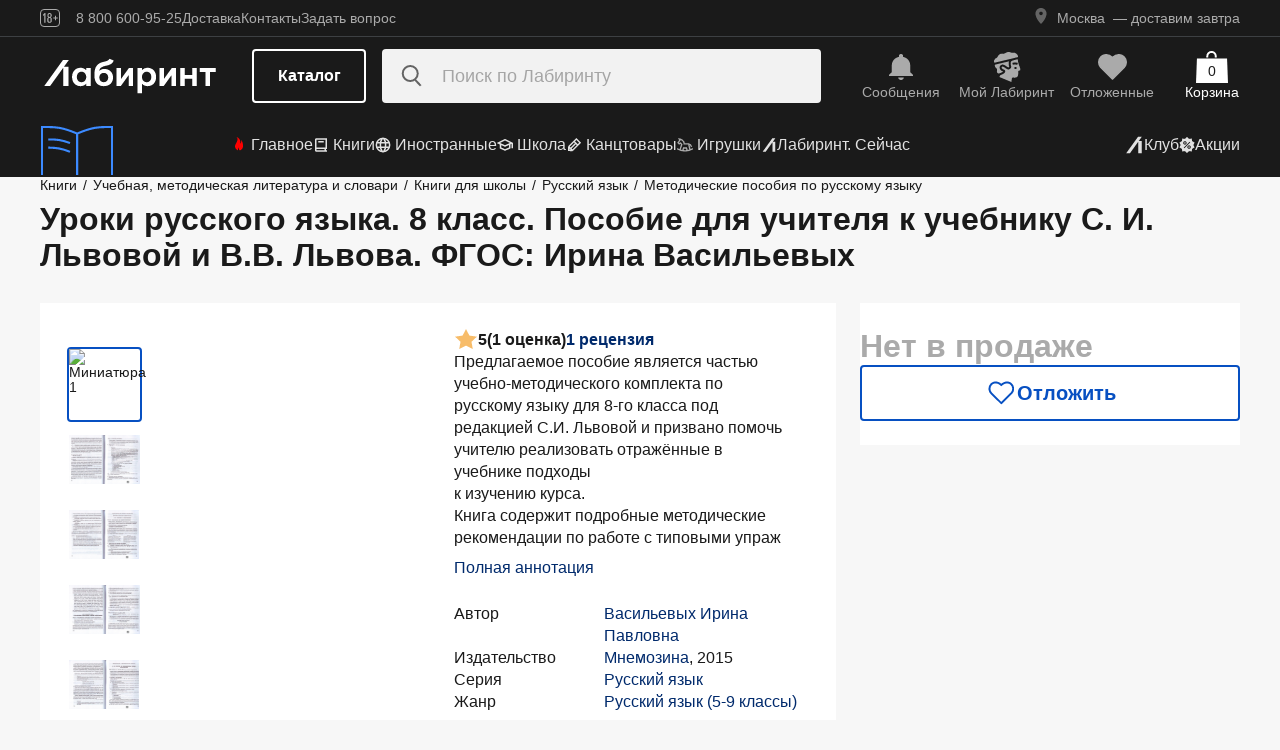

--- FILE ---
content_type: text/html;charset=utf-8
request_url: https://www.labirint.ru/books/455650/
body_size: 38114
content:
<!DOCTYPE html><html  lang="ru" data-capo=""><head><meta charset="utf-8">
<meta name="viewport" content="width=device-width, initial-scale=1, maximum-scale=2">
<title>Книга: Уроки русского языка. 8 класс. Пособие для учителя к учебнику С. И. Львовой и В.В. Львова. ФГОС - Ирина Васильевых. Купить книгу, читать рецензии | Лабиринт</title>
<link rel="stylesheet" href="https://ssr.labirint.ru/v3/20250602-32614/_nuxt/entry.B5KsMbnj.css" crossorigin>
<link rel="stylesheet" href="https://ssr.labirint.ru/v3/20250602-32614/_nuxt/_id_.DNtBHvhh.css" crossorigin>
<link rel="modulepreload" as="script" crossorigin href="https://ssr.labirint.ru/v3/20250602-32614/_nuxt/BojqCmhe.js">
<link rel="preload" as="font" crossorigin href="https://ssr.labirint.ru/v3/20250602-32614/nuxt/pt-root-ui_vf.woff2">
<link rel="modulepreload" as="script" crossorigin href="https://ssr.labirint.ru/v3/20250602-32614/_nuxt/CNdj-shT.js">
<link rel="modulepreload" as="script" crossorigin href="https://ssr.labirint.ru/v3/20250602-32614/_nuxt/DQvURyOl.js">
<link rel="prefetch" as="script" crossorigin href="https://ssr.labirint.ru/v3/20250602-32614/_nuxt/DLJ_4NMK.js">
<link rel="prefetch" as="script" crossorigin href="https://ssr.labirint.ru/v3/20250602-32614/_nuxt/CB112E2P.js">
<link rel="prefetch" as="script" crossorigin href="https://ssr.labirint.ru/v3/20250602-32614/_nuxt/Dym_awWQ.js">
<link rel="prefetch" as="style" crossorigin href="https://ssr.labirint.ru/v3/20250602-32614/_nuxt/PdfPreview.CJhXRIXk.css">
<link rel="prefetch" as="script" crossorigin href="https://ssr.labirint.ru/v3/20250602-32614/_nuxt/8fAj0F0W.js">
<meta name="yandex-verification" content="07c328b5fff3a7b7">
<meta name="msapplication-TileColor" content="#da532c">
<meta name="theme-color" content="#ffffff">
<meta name="keywords" content="лабиринт книжный магазин интернет книги бестселлеры новинки москва большой сайт новый сеть официальная дешево">
<link rel="apple-touch-icon" sizes="180x180" href="/nuxt/images/favicon/apple-touch-icon.png">
<link rel="icon" type="image/png" sizes="32x32" href="/nuxt/images/favicon/favicon-32x32.png">
<link rel="icon" type="image/png" sizes="16x16" href="/nuxt/images/favicon/favicon-16x16.png">
<link rel="icon" type="image/png" sizes="150x150" href="/nuxt/images/favicon/mstile-150x150.png">
<link rel="manifest" href="/nuxt/site.webmanifest">
<link rel="mask-icon" href="/nuxt/images/favicon/safari-pinned-tab.svg" color="#5bbad5">
<link rel="icon" type="image/x-icon" href="/nuxt/images/favicon/favicon.ico">
<script type="text/javascript">window.digitalData={page:{},user:{},product:{},cart:{},waitlist:{},save:{},listing:[],transaction:{},sets:{}}; var dataLayer = [];</script>
<meta name="robots" content="INDEX, FOLLOW">
<link rel="canonical" href="https://www.labirint.ru/books/455650/">
<meta content="Книга: Уроки русского языка. 8 класс. Пособие для учителя к учебнику С. И. Львовой и В.В. Львова. ФГОС - Ирина Васильевых. Купить книгу, читать рецензии | Лабиринт" property="og:title">
<meta name="description" content="Книга: Уроки русского языка. 8 класс. Пособие для учителя к учебнику С. И. Львовой и В.В. Львова. ФГОС.📙 Автор: Ирина Васильевых. Аннотация, 🔝 отзывы читателей, иллюстрации. Купить книгу по привлекательной цене среди миллиона книг &quot;Лабиринта&quot; | ISBN 978-5-346-02834-5, 978-5-346-03466-7">
<meta content="Книга: Уроки русского языка. 8 класс. Пособие для учителя к учебнику С. И. Львовой и В.В. Львова. ФГОС.📙 Автор: Ирина Васильевых. Аннотация, 🔝 отзывы читателей, иллюстрации. Купить книгу по привлекательной цене среди миллиона книг &quot;Лабиринта&quot; | ISBN 978-5-346-02834-5, 978-5-346-03466-7" property="og:description">
<meta content="https://www.labirint.ru/books/455650/" property="og:url">
<meta name="twitter:card" content="summary">
<meta name="twitter:title" content="Книга: Уроки русского языка. 8 класс. Пособие для учителя к учебнику С. И. Львовой и В.В. Львова. ФГОС - Ирина Васильевых. Купить книгу, читать рецензии | Лабиринт">
<meta name="twitter:description" content="Книга: Уроки русского языка. 8 класс. Пособие для учителя к учебнику С. И. Львовой и В.В. Львова. ФГОС.📙 Автор: Ирина Васильевых. Аннотация, 🔝 отзывы читателей, иллюстрации. Купить книгу по привлекательной цене среди миллиона книг &quot;Лабиринта&quot; | ISBN 978-5-346-02834-5, 978-5-346-03466-7">
<meta content="//imo10.labirint.ru/books/455650/cover.jpg/484-0" property="og:image">
<meta name="twitter:image" content="//imo10.labirint.ru/books/455650/cover.jpg/484-0">
<script type="module" src="https://ssr.labirint.ru/v3/20250602-32614/_nuxt/BojqCmhe.js" crossorigin></script>
<script id="unhead:payload" type="application/json">{"title":"Лабиринт | Книжный интернет-магазин: купить книги, новинки, бестселлеры"}</script>
<link rel="preload" as="fetch" fetchpriority="low" crossorigin="anonymous" href="https://ssr.labirint.ru/v3/20250602-32614/_nuxt/builds/meta/0bd9cb90-1a03-4446-941c-82f3d6912282.json"></head><body><!--teleport start anchor--><!----><!--teleport anchor--><!--teleport start anchor--><!----><!--teleport anchor--><!--teleport start anchor--><!----><!--teleport anchor--><!--teleport start anchor--><!----><!--teleport anchor--><!--teleport start anchor--><!----><!--teleport anchor--><!--teleport start anchor--><!----><!--teleport anchor--><!--teleport start anchor--><!----><!--teleport anchor--><div id="__nuxt"><!--[--><!--[--><header class="_header_1mu89_1"><div class="_top_132ev_1"><div class="_wrapper_132ev_11 wrap"><svg height="18" width="20" class="mr-16"><use xlink:href="#is-icon-age"></use></svg><div class="_navigation_132ev_22"><!--[--><span class="_popover_8lupv_2" tabindex="0" style="--popover-offset:15px;--popover-content-padding:12px 16px;--popover-content-max-width:320px;"><!--[--><span class="_item_132ev_28 cursor-pointer">8 800 600-95-25</span><!--]--><!----></span><!--teleport start--><!--teleport end--><!--]--><a href="https://www.labirint.ru/help/" rel="noopener noreferrer" class="_item_132ev_28">Доставка</a><a href="https://www.labirint.ru/contact/" rel="noopener noreferrer" class="_item_132ev_28">Контакты</a><a href="https://www.labirint.ru/support/" rel="noopener noreferrer" class="_item_132ev_28">Задать вопрос</a></div><div></div></div></div><div class="_main_40h9x_41"><div class="_wrapper_40h9x_53 wrap"><!----><button aria-label="Открыть меню" class="_hamburger_40h9x_97"><svg class="_hamburgerIcon_40h9x_114"><use xlink:href="#is-icon-hamburger"></use></svg></button><a href="https://www.labirint.ru/" rel="noopener noreferrer" class="_logoLink_40h9x_1"><img class="_logo_40h9x_1" src="https://ssr.labirint.ru/v3/20250602-32614/nuxt/images/Lab_logo.svg" alt="Логотип" loading="lazy" fetchpriority="low"></a><div class="_center_40h9x_73"><button class="_catalog_40h9x_120"> Каталог </button><div class="_search_unri4_1"><img src="https://ssr.labirint.ru/v3/20250602-32614/nuxt/images/search.svg" alt="search" class="_icon_unri4_9" loading="lazy" fetchpriority="low"><input class="_input_unri4_62" placeholder="Поиск по Лабиринту" type="search"><!----><!----><!----></div></div><div class="_actions_40h9x_87"><!--[--><div class="_actions_1a3wc_1"><a href="https://www.labirint.ru/cabinet/" class="_action_1a3wc_1" aria-label="Перейти в раздел сообщений" referrerpolicy="same-origin"><img class="_icon_1a3wc_41" src="https://ssr.labirint.ru/v3/20250602-32614/nuxt/images/is-icon-bell.svg" width="32" height="32" alt="Иконка" loading="lazy" fetchpriority="low"><span class="_text_1a3wc_53">Сообщения</span></a><!--[--><span class="_popover_8lupv_2" tabindex="0" style=""><!--[--><a href="https://www.labirint.ru/cabinet/" class="_action_1a3wc_1" aria-label="Перейти в профиль пользователя Mой Лабиринт" referrerpolicy="same-origin"><img class="_icon_1a3wc_41" src="https://ssr.labirint.ru/v3/20250602-32614/nuxt/images/is-icon-head.svg" width="32" height="32" alt="Иконка" loading="lazy" fetchpriority="low"><span class="_text_1a3wc_53">Mой Лабиринт</span><!----></a><!--]--><!----></span><!--teleport start--><!--teleport end--><!--]--><a href="https://www.labirint.ru/cabinet/putorder/" rel="noopener noreferrer" aria-label="Перейти в раздел отложенных товаров" class="_action_1a3wc_1"><img class="_icon_1a3wc_41" src="https://ssr.labirint.ru/v3/20250602-32614/nuxt/images/is-icon-heart.svg" width="32" height="32" alt="Иконка" loading="lazy" fetchpriority="low"><span class="_text_1a3wc_53">Отложенные</span><!----></a><a href="https://www.labirint.ru/cart/" rel="noopener noreferrer" aria-label="Перейти в корзину" class="_action_1a3wc_1 _cart_1a3wc_99"><svg class="_icon_1a3wc_41"><use xlink:href="#is-icon-bag"></use></svg><span class="_text_1a3wc_53">Корзина</span><span class="_cartCount_1a3wc_104">0</span></a></div><!--]--></div></div><!----></div><div class="_wrapper_1v3h6_6 wrap"><div class="_navigation_1v3h6_1"><a href="https://www.labirint.ru/now/" rel="noopener noreferrer" class="_recomendation_1v3h6_56"><img src="/nuxt/images/nav-book.svg" alt="Рекомендуем" class="_recomendationImage_1v3h6_66" loading="lazy" fetchpriority="low"><span class="_recomendationText_1v3h6_70">Что почитать? <br> Рекомендуем</span></a><nav class="_listWrapper_1v3h6_16"><ul class="_list_1v3h6_16"><!--[--><li class="_listItem_1v3h6_26"><a href="https://www.labirint.ru/best/" rel="noopener noreferrer" class="_link_1v3h6_31"><i class="flex"><svg height="16" width="16" class="mr-4" style="color:red;"><use xlink:href="#is-icon-fire"></use></svg></i> Главное</a></li><li class="_listItem_1v3h6_26"><!--[--><span class="_popover_8lupv_2" tabindex="0" style=""><!--[--><a href="https://www.labirint.ru/books/" rel="noopener noreferrer" class="_link_1v3h6_31"><i class="flex"><svg height="16" width="16" class="mr-4"><use xlink:href="#is-icon-diary"></use></svg></i> Книги</a><!--]--><!----></span><!--teleport start--><!--teleport end--><!--]--></li><li class="_listItem_1v3h6_26"><!--[--><span class="_popover_8lupv_2" tabindex="0" style=""><!--[--><a href="https://www.labirint.ru/foreignbooks/" rel="noopener noreferrer" class="_link_1v3h6_31"><i class="flex"><svg height="16" width="16" class="mr-4"><use xlink:href="#is-icon-globus"></use></svg></i> Иностранные</a><!--]--><!----></span><!--teleport start--><!--teleport end--><!--]--></li><li class="_listItem_1v3h6_26"><a href="https://www.labirint.ru/school/" rel="noopener noreferrer" class="_link_1v3h6_31"><i class="flex"><svg height="16" width="16" class="mr-4" style=""><use xlink:href="#is-icon-square-academic-cap"></use></svg></i> Школа</a></li><li class="_listItem_1v3h6_26"><!--[--><span class="_popover_8lupv_2" tabindex="0" style=""><!--[--><a href="https://www.labirint.ru/office/" rel="noopener noreferrer" class="_link_1v3h6_31"><i class="flex"><svg height="16" width="16" class="mr-4"><use xlink:href="#is-icon-pencil"></use></svg></i> Канцтовары</a><!--]--><!----></span><!--teleport start--><!--teleport end--><!--]--></li><li class="_listItem_1v3h6_26"><!--[--><span class="_popover_8lupv_2" tabindex="0" style=""><!--[--><a href="https://www.labirint.ru/games/" rel="noopener noreferrer" class="_link_1v3h6_31"><i class="flex"><svg height="16" width="16" class="mr-4"><use xlink:href="#is-icon-games"></use></svg></i> Игрушки</a><!--]--><!----></span><!--teleport start--><!--teleport end--><!--]--></li><!--]--><li><a href="https://www.labirint.ru/now/" rel="noopener noreferrer" class="_link_1v3h6_31"><i class="flex"><svg height="16" width="16" class=""><use xlink:href="#is-icon-labirint"></use></svg></i> Лабиринт. Сейчас</a></li></ul></nav><div class="ml-auto flex items-center"><ul class="_list_1v3h6_16"><li class="_listItem_1v3h6_26"><!--[--><span class="_popover_8lupv_2" tabindex="0" style=""><!--[--><a href="https://www.labirint.ru/club/" rel="noopener noreferrer" class="_link_1v3h6_31"><svg height="20" width="20"><use xlink:href="#is-icon-labirint"></use></svg><span>Клуб</span></a><!--]--><!----></span><!--teleport start--><!--teleport end--><!--]--></li><li class="_listItem_1v3h6_26"><a href="https://www.labirint.ru/actions/" rel="noopener noreferrer" class="_link_1v3h6_31"><i class="flex"><svg height="16" width="16" class=""><use xlink:href="#is-icon-sale"></use></svg></i> Акции</a></li></ul></div></div></div><!--[--><!----><!----><!--]--><!----><!----></header><!----><svg width="0" height="0" class="_hidden_vjr9a_1"><symbol id="is-icon-arrow-down" xmlns="http://www.w3.org/2000/svg" viewBox="0 0 12 12" fill="none"><path d="M10.125 4.69531L6 8.82031L1.875 4.69531" stroke="currentColor" stroke-linecap="square"></path></symbol><symbol id="is-icon-bag" xmlns="http://www.w3.org/2000/svg" viewBox="0 0 32 32" fill="none"><path d="M15.5294 0C12.6705 0 10.3529 2.31758 10.3529 5.17647V6.58824H12.2353V5.17647C12.2353 3.35718 13.7101 1.88235 15.5294 1.88235C17.3487 1.88235 18.8235 3.35718 18.8235 5.17647V6.58824H20.7059V5.17647C20.7059 2.31758 18.3883 0 15.5294 0Z" fill="currentColor"></path><path d="M31.0588 7.52941H0.941176L0 32H32L31.0588 7.52941Z" fill="currentColor"></path></symbol><symbol id="is-icon-age" xmlns="http://www.w3.org/2000/svg" viewBox="0 0 20 18" fill="none"><path fill-rule="evenodd" clip-rule="evenodd" d="M4.15049 13.7955V5.8733H4.13619L3.00649 7.1174H2.99219V5.7875L4.40789 4.1001H5.39459V13.7955H4.15049ZM9.54449 13.8956C7.91429 13.8956 7.24219 12.9089 7.24219 11.5075V10.3635C7.24219 9.434 7.58539 8.7333 8.37189 8.4044C7.69979 8.1041 7.41379 7.4749 7.41379 6.6741V6.2308C7.41379 4.8008 8.12879 4 9.54449 4C10.9745 4 11.6895 4.8008 11.6895 6.2308V6.6741C11.6895 7.4892 11.4035 8.1041 10.7171 8.4044C11.5179 8.7333 11.8611 9.434 11.8611 10.3635V11.5075C11.8611 12.9089 11.189 13.8956 9.54449 13.8956ZM9.54536 7.93249C10.2747 7.93249 10.5035 7.46059 10.5035 6.77419V6.15929C10.5035 5.45859 10.2461 5.01529 9.54536 5.01529C8.85896 5.01529 8.60156 5.45859 8.60156 6.15929V6.77419C8.60156 7.46059 8.83036 7.93249 9.54536 7.93249ZM9.5439 12.866C10.3161 12.866 10.6164 12.3369 10.6164 11.6219V10.1204C10.6164 9.40539 10.3161 8.89059 9.5439 8.89059C8.8003 8.89059 8.5 9.40539 8.5 10.1204V11.6219C8.5 12.3369 8.8003 12.866 9.5439 12.866ZM13.2422 9.4769V8.5188H14.9582V6.6312H15.9878V8.5188H17.6895V9.4769H15.9878V11.3502H14.9582V9.4769H13.2422Z" fill="currentColor"></path><rect x="0.5" y="0.5" width="19" height="17" rx="3.5" stroke="currentColor"></rect></symbol><symbol id="is-icon-hamburger" xmlns="http://www.w3.org/2000/svg" viewBox="0 0 24 24" fill="none"><path d="M3 5.5H21M3 11.5H21M3 17.5H21" stroke="currentColor" stroke-width="1.5"></path></symbol><symbol id="is-icon-copy" xmlns="http://www.w3.org/2000/svg" viewBox="0 0 24 24" fill="none"><path d="M17 16V6H7M17 16V20H3V6H7M17 16H21V2H7V6" stroke="currentColor" stroke-width="1.5"></path></symbol><symbol id="is-icon-phone" xmlns="http://www.w3.org/2000/svg" width="25" height="24" viewBox="0 0 25 24" fill="none"><path d="M8.2825 2.96216C7.00415 2.96222 5.77816 3.47002 4.87417 4.37388C3.97035 5.27787 3.46257 6.50382 3.46252 7.78214C3.46252 15.1027 9.39684 21.0371 16.7175 21.0371C17.9958 21.0371 19.2218 20.5293 20.1258 19.6254C21.0296 18.7214 21.5374 17.4955 21.5375 16.2171L15.5125 13.8071L14.3075 16.8196H14.3069C10.647 16.8196 7.68002 13.8527 7.68002 10.1927V10.1921L10.6925 8.98716L8.2825 2.96216Z" fill="currentColor"></path></symbol></svg><!--]--><!--[--><main><!--[--><div itemscope itemtype="http://schema.org/Organization"><meta itemprop="name" content="Лабиринт.ру"><div itemprop="address" itemscope itemtype="http://schema.org/PostalAddress"><meta itemprop="streetAddress" content="2-й Рощинский проезд, д.8, стр.4 (Бизнес-центр &quot;Серпуховской двор&quot;)"><meta itemprop="postalCode" content="115419"><meta itemprop="addressLocality" content="Москва, Россия"></div><meta itemprop="telephone" content="8 800 600-95-25"><meta itemprop="email" content="shop@labirintmail.ru"></div><!----><!--]--><article itemscope itemtype="http://schema.org/Product"><!--[--><!----><!--[--><!--[--><!----><!----><!----><!----><!----><!----><!----><!----><!----><!----><!----><!----><!--]--><div itemscope itemtype="http://schema.org/Organization"><meta itemprop="name" content="Лабиринт.ру"><div itemprop="address" itemscope itemtype="http://schema.org/PostalAddress"><meta itemprop="streetAddress" content="2-й Рощинский проезд, д.8, стр.4 (Бизнес-центр &quot;Серпуховской двор&quot;)"><meta itemprop="postalCode" content="115419"><meta itemprop="addressLocality" content="Москва, Россия"></div><meta itemprop="telephone" content="8 800 600-95-25"><meta itemprop="email" content="shop@labirintmail.ru"></div><meta itemprop="name" content="Книга: Уроки русского языка. 8 класс. Пособие для учителя к учебнику С. И. Львовой и В.В. Львова. ФГОС - Ирина Васильевых. Купить книгу, читать рецензии | Лабиринт"><meta itemprop="image" content="//imo10.labirint.ru/books/455650/cover.jpg/484-0"><meta itemprop="description" content="Книга: Уроки русского языка. 8 класс. Пособие для учителя к учебнику С. И. Львовой и В.В. Львова. ФГОС.📙 Автор: Ирина Васильевых. Аннотация, 🔝 отзывы читателей, иллюстрации. Купить книгу по привлекательной цене среди миллиона книг &amp;quot;Лабиринта&amp;quot; | ISBN 978-5-346-02834-5, 978-5-346-03466-7"><div itemprop="offers" itemtype="http://schema.org/Offer" itemscope><meta itemprop="url" content="https://www.labirint.ru/books/455650/"><meta itemprop="availability" content="https://schema.org/InStock"><meta itemprop="priceCurrency" content="RUB"><meta itemprop="itemCondition" content="https://schema.org/NewCondition"><meta itemprop="price" content="472"><div itemprop="seller" itemtype="http://schema.org/Organization" itemscope><meta itemprop="name" content="Лабиринт.ру"></div></div><meta itemprop="sku" content="455650"><meta itemprop="isbn" content="978-5-346-02834-5, 978-5-346-03466-7"><div itemprop="brand" itemtype="http://schema.org/Thing" itemscope><meta itemprop="name" content="Мнемозина"><meta itemprop="author" content="Васильевых Ирина Павловна"></div><!--]--><!--]--><div class="relative _wrapper_1qi1y_3 container"><div itemscope itemtype="http://schema.org/BreadcrumbList"><!--[--><span itemprop="itemListElement" itemscope itemtype="http://schema.org/ListItem"><a href="https://www.labirint.ru/books/" rel="noopener noreferrer" class="_link_1qi1y_53" itemprop="item"><span itemprop="name">Книги</span></a><span style="" class="_separator_1qi1y_62">/</span><meta itemprop="position" content="1"></span><span itemprop="itemListElement" itemscope itemtype="http://schema.org/ListItem"><a href="https://www.labirint.ru/genres/11/" rel="noopener noreferrer" class="_link_1qi1y_53" itemprop="item"><span itemprop="name">Учебная, методическая литература и словари</span></a><span style="" class="_separator_1qi1y_62">/</span><meta itemprop="position" content="2"></span><span itemprop="itemListElement" itemscope itemtype="http://schema.org/ListItem"><a href="https://www.labirint.ru/genres/150/" rel="noopener noreferrer" class="_link_1qi1y_53" itemprop="item"><span itemprop="name">Книги для школы</span></a><span style="" class="_separator_1qi1y_62">/</span><meta itemprop="position" content="3"></span><span itemprop="itemListElement" itemscope itemtype="http://schema.org/ListItem"><a href="https://www.labirint.ru/genres/983/" rel="noopener noreferrer" class="_link_1qi1y_53" itemprop="item"><span itemprop="name">Русский язык</span></a><span style="" class="_separator_1qi1y_62">/</span><meta itemprop="position" content="4"></span><span itemprop="itemListElement" itemscope itemtype="http://schema.org/ListItem"><a href="https://www.labirint.ru/genres/1016/" rel="noopener noreferrer" class="_link_1qi1y_53" itemprop="item"><span itemprop="name">Методические пособия по русскому языку</span></a><span style="display:none;" class="_separator_1qi1y_62">/</span><meta itemprop="position" content="5"></span><!--]--></div></div><div class="_grid_q1c81_1 container container--8"><header class="_header_5o36c_1 area-header"><h1 class="_h1_5o36c_18" itemprop="name">Уроки русского языка. 8 класс. Пособие для учителя к учебнику С. И. Львовой и В.В. Львова. ФГОС<!--[-->: Ирина Васильевых<!--]--></h1><!----></header><div class="_info_ctofl_1 area-info"><div class="_wrapper_ctofl_41"><section class="_section_1i6do_1 _gallery_ctofl_60"><!----><div class="_content_1i6do_16"><!----><div class="_slider_9s0ss_1" style=""><div class="_slides_9s0ss_8" style="transform:translateX(-0%);"><!--[--><div class="_slide_9s0ss_1"><div class="_content_1u6ml_1"><!--[--><img loading="lazy" fetchpriority="low" class="_image_1qke2_7" src="//imo10.labirint.ru/books/455650/cover.jpg/242-0" srcset="//imo10.labirint.ru/books/455650/cover.jpg/484-0 2x" alt width="242" height="0"><!--]--><!----></div></div><div class="_slide_9s0ss_1"><div class="_content_1u6ml_1"><!--[--><img class="_img_1u6ml_15" src="https://img.labirint.ru/images/comments_pic/1632/4_aad2955f9edb67a6ddfcb704aae6f092_1470691449.jpg" loading="lazy" fetchpriority="low"><!--]--><!----></div></div><div class="_slide_9s0ss_1"><div class="_content_1u6ml_1"><!--[--><img class="_img_1u6ml_15" src="https://img.labirint.ru/images/comments_pic/1632/5_6dc5b49d7619f025e8a35c8c7800ea03_1470691451.jpg" loading="lazy" fetchpriority="low"><!--]--><!----></div></div><div class="_slide_9s0ss_1"><div class="_content_1u6ml_1"><!--[--><img class="_img_1u6ml_15" src="https://img.labirint.ru/images/comments_pic/1632/6_73cb5a1f3230d164f19b9588e275a02c_1470691453.jpg" loading="lazy" fetchpriority="low"><!--]--><!----></div></div><div class="_slide_9s0ss_1"><div class="_content_1u6ml_1"><!--[--><img class="_img_1u6ml_15" src="https://img.labirint.ru/images/comments_pic/1632/7_814b2723fbeed963c5387b97d29fb2dc_1470691455.jpg" loading="lazy" fetchpriority="low"><!--]--><!----></div></div><!--]--></div></div></div><div class="_items_8cvor_1"><div class="_item_8cvor_1"><!--[--><span class="_dot_8cvor_20 _activeDot_8cvor_27"></span><span class="_dot_8cvor_20"></span><span class="_dot_8cvor_20"></span><span class="_dot_8cvor_20"></span><span class="_dot_8cvor_20"></span><!--]--></div><!----></div><div class="_gallery_6awvc_1"><div class="opacity-0 rotate-270 cursor-pointer" aria-label="Перейти к слайду 1" aria-disabled="true"><img src="https://ssr.labirint.ru/v3/20250602-32614/nuxt/images/icons/slider/ArrowSlider.svg" width="17" height="17" alt="Перейти к слайду 1" loading="lazy" fetchpriority="low"></div><!--[--><div class="_slide_6awvc_15 _active_6awvc_26"><img loading="lazy" fetchpriority="low" class="_image_1qke2_7" src="//imo10.labirint.ru/books/455650/cover.jpg/75-0" srcset="//imo10.labirint.ru/books/455650/cover.jpg/150-0 2x" alt="Миниатюра 1" width="75" height="0"><!----></div><div class="_slide_6awvc_15"><img class="_img_6awvc_30" src="https://img.labirint.ru/images/comments_pic/1632/4_aad2955f9edb67a6ddfcb704aae6f092_1470691449.jpg" alt="Миниатюра 2" loading="lazy" fetchpriority="low"><!----></div><div class="_slide_6awvc_15"><img class="_img_6awvc_30" src="https://img.labirint.ru/images/comments_pic/1632/5_6dc5b49d7619f025e8a35c8c7800ea03_1470691451.jpg" alt="Миниатюра 3" loading="lazy" fetchpriority="low"><!----></div><div class="_slide_6awvc_15"><img class="_img_6awvc_30" src="https://img.labirint.ru/images/comments_pic/1632/6_73cb5a1f3230d164f19b9588e275a02c_1470691453.jpg" alt="Миниатюра 4" loading="lazy" fetchpriority="low"><!----></div><div class="_slide_6awvc_15"><img class="_img_6awvc_30" src="https://img.labirint.ru/images/comments_pic/1632/7_814b2723fbeed963c5387b97d29fb2dc_1470691455.jpg" alt="Миниатюра 5" loading="lazy" fetchpriority="low"><!----></div><!--]--><div class="cursor-pointer rotate-90" aria-label="Перейти к слайду -1" aria-disabled="false"><img src="https://ssr.labirint.ru/v3/20250602-32614/nuxt/images/icons/slider/ArrowSlider.svg" width="17" height="17" alt="Перейти к слайду -1" loading="lazy" fetchpriority="low"></div></div><!----></section><div class="_content_ctofl_28"><div itemprop="aggregateRating" itemtype="http://schema.org/AggregateRating" itemscope class="_rating_ctofl_69"><meta itemprop="ratingValue" content="5"><meta itemprop="ratingCount" content="1"><meta itemprop="reviewCount" content="1"><div class="_rating_zg87a_1 text-med-16 cursor-pointer"><!--[--><img src="https://ssr.labirint.ru/v3/20250602-32614/nuxt/images/icons/star.svg" alt="Рейтинг" loading="lazy" fetchpriority="low"><span class="">5</span><span class="text-black">(1 оценка)</span><div class="cursor-pointer text-blue-800">1 рецензия</div><!--]--></div></div><div class="hidden md:block"><!--[--><div class="_text_ctofl_17"><div>Предлагаемое пособие является частью учебно-методического комплекта по русскому языку для 8-го класса под редакцией С.И. Львовой и призвано помочь учителю реализовать отражённые в учебнике подходы<br/>к изучению курса.<br/>Книга содержит подробные методические рекомендации по работе с типовыми упраж</div><div class="_tabs_up3jt_1 hidden md:flex"><!----></div></div><div class="text-blue-800 link cursor-pointer mt-8">Полная аннотация</div><!--]--><div class="_features_ctofl_78"><!--[--><!--[--><div class="_feature_mmfyx_1"><div class="_name_mmfyx_9 text-black">Автор</div><div><!--[--><!--[--><!--[--><a href="https://www.labirint.ru/authors/58960/" rel="noopener noreferrer" class="text-blue-800">Васильевых Ирина Павловна</a><!----><!--]--><!--]--><!----><!--]--></div></div><!--]--><!--[--><div class="_feature_mmfyx_1"><div class="_name_mmfyx_9 text-black">Издательство</div><div><!--[--><!--[--><!--[--><a href="https://www.labirint.ru/pubhouse/347/" rel="noopener noreferrer" class="text-blue-800">Мнемозина</a><span>, </span><!--]--><!--[--><span>2015</span><!----><!--]--><!--]--><!----><!--]--></div></div><!--]--><!--[--><div class="_feature_mmfyx_1"><div class="_name_mmfyx_9 text-black">Серия</div><div><!--[--><!--[--><!--[--><a href="https://www.labirint.ru/series/3581/" rel="noopener noreferrer" class="text-blue-800">Русский язык</a><!----><!--]--><!--]--><!----><!--]--></div></div><!--]--><!--[--><!----><!--]--><!--[--><div class="_feature_mmfyx_1"><div class="_name_mmfyx_9 text-black">Жанр</div><div><!--[--><!--[--><!--[--><a href="https://www.labirint.ru/genres/1013/" rel="noopener noreferrer" class="text-blue-800">Русский язык (5-9 классы)</a><!----><!--]--><!--]--><!----><!--]--></div></div><!--]--><!--]--></div><div class="text-blue-800 link cursor-pointer mt-8">Все характеристики</div></div></div></div><!--[--><div class="flex-col gap-8 hidden md:flex"><!--[--><div class="bg-blue-100 _message_xwf4h_2 cursor-pointer"><i class="_icon_xwf4h_26"><img class="_icon_xwf4h_26" src="/nuxt/images/icons/is-icon-catalog.svg" alt="catalog" width="24" height="24" loading="lazy" fetchpriority="low"><!--[--><!--]--></i><p>УМК: Русский язык. 8 класс. Львова С.И., Львов В.В.</p><span class="_arrow_xwf4h_31"><svg xmlns="http://www.w3.org/2000/svg" width="24" height="24" viewBox="0 0 24 24" fill="none"><path d="M9 5L16 12L9 19" stroke="currentColor" stroke-width="1.5" stroke-linecap="square"></path></svg></span></div><!--]--><!----><!----><!----><!----><!----></div><!--]--></div><div class="flex-col gap-8 area-messages md:hidden flex mt-8"><!--[--><div class="bg-blue-100 _message_xwf4h_2 cursor-pointer"><i class="_icon_xwf4h_26"><img class="_icon_xwf4h_26" src="/nuxt/images/icons/is-icon-catalog.svg" alt="catalog" width="24" height="24" loading="lazy" fetchpriority="low"><!--[--><!--]--></i><p>УМК: Русский язык. 8 класс. Львова С.И., Львов В.В.</p><span class="_arrow_xwf4h_31"><svg xmlns="http://www.w3.org/2000/svg" width="24" height="24" viewBox="0 0 24 24" fill="none"><path d="M9 5L16 12L9 19" stroke="currentColor" stroke-width="1.5" stroke-linecap="square"></path></svg></span></div><!--]--><!----><!----><!----><!----><!----></div><section class="bg-white _section_1o5rn_2 area-about gap-32"><!--[--><div class="_wrapper_eijg8_1" id="annotation"><!----><div class="_header_eijg8_24"><!--[--><h2 class="text-bold-20-md-28 m-0">Аннотация</h2><div class="_tabs_up3jt_1 flex md:hidden"><!----></div><!--]--><div class="hidden md:flex gap-24"><!----><button class="_button_ssd04_1 _is-xs_ssd04_65 _is-gray_ssd04_128 _is-expanded_ssd04_98 _is-rounded_ssd04_94" type="button"><!----><i class="is-icon-content _icon_ssd04_54"><svg class="_svg_ssd04_60"><use xlink:href="#is-icon-content"></use></svg></i><div class="flex flex-col"><span class="_label_ssd04_48">Содержание</span><!--[--><!--]--></div></button></div></div><div class="_content_eijg8_12"><div class="_wrapper_1rsml_1"><div><div>Предлагаемое пособие является частью учебно-методического комплекта по русскому языку для 8-го класса под редакцией С.И. Львовой и призвано помочь учителю реализовать отражённые в учебнике подходы<br/>к изучению курса.<br/>Книга содержит подробные методические рекомендации по работе с типовыми упражнениями, текстами лингвистического содержания, иллюстративным материалом учебника, а также систему контрольных работ и развёрнутые конспекты уроков подготовки к написанию сочинений и изложений.<br/>Пособие включает рекомендации по использованию материала учебника в классах разного уровня подготовки учащихся, советы по организации выполнения учебных заданий и соответствующий целям курса дополнительный дидактический материал, который учитель может использовать по своему усмотрению в зависимости от учебной ситуации.<br/>2-е издание, стереотипное.</div><!----></div><div class="_tabs_up3jt_1 hidden md:flex"><!----></div></div></div></div><div class="md:hidden flex gap-8"><!----><button class="_button_ssd04_1 _is-s_ssd04_76 _is-gray_ssd04_128 _is-expanded_ssd04_98 _is-rounded_ssd04_94" type="button"><!----><i class="is-icon-content _icon_ssd04_54"><svg class="_svg_ssd04_60"><use xlink:href="#is-icon-content"></use></svg></i><div class="flex flex-col"><span class="_label_ssd04_48">Содержание</span><!--[--><!--]--></div></button></div><div class="flex flex-col gap-16 md:gap-20" id="сharacteristics"><h2 class="text-bold-20-md-28 m-0">Характеристики</h2><div class="_wrapper_u86in_1"><div class="_left_u86in_12 flex"><!--[--><!--[--><div class="_feature_mmfyx_1"><div class="_name_mmfyx_9 text-black">Автор</div><div><!--[--><!--[--><!--[--><a href="https://www.labirint.ru/authors/58960/" rel="noopener noreferrer" class="text-blue-800">Васильевых Ирина Павловна</a><!----><!--]--><!--]--><!----><!--]--></div></div><!--]--><!--[--><div class="_feature_mmfyx_1"><div class="_name_mmfyx_9 text-black">Редактор</div><div><!--[--><!--[--><!--[--><a href="https://www.labirint.ru/authors/22929/" rel="noopener noreferrer" class="text-blue-800">Львова Светлана Ивановна</a><!----><!--]--><!--]--><!----><!--]--></div></div><!--]--><!--[--><!----><!--]--><!--[--><!----><!--]--><!--[--><div class="_feature_mmfyx_1"><div class="_name_mmfyx_9 text-black">Издательство</div><div><!--[--><!--[--><!--[--><a href="https://www.labirint.ru/pubhouse/347/" rel="noopener noreferrer" class="text-blue-800">Мнемозина</a><span>, </span><!--]--><!--[--><span>2015</span><!----><!--]--><!--]--><!----><!--]--></div></div><!--]--><!--[--><div class="_feature_mmfyx_1"><div class="_name_mmfyx_9 text-black">Серия</div><div><!--[--><!--[--><!--[--><a href="https://www.labirint.ru/series/3581/" rel="noopener noreferrer" class="text-blue-800">Русский язык</a><!----><!--]--><!--]--><!----><!--]--></div></div><!--]--><!--[--><!----><!--]--><!--[--><!----><!--]--><!--[--><div class="_feature_mmfyx_1"><div class="_name_mmfyx_9 text-black">Жанр</div><div><!--[--><!--[--><!--[--><a href="https://www.labirint.ru/genres/1013/" rel="noopener noreferrer" class="text-blue-800">Русский язык (5-9 классы)</a><!----><!--]--><!--]--><!----><!--]--></div></div><!--]--><!--]--></div><div style="" class="_right_u86in_12"><!--[--><div class="_feature_mmfyx_1"><div class="_name_mmfyx_9 text-black">ID товара</div><div class="text-black"><span>455650</span> <!----></div></div><div class="_feature_mmfyx_1"><div class="_name_mmfyx_9 text-black">ISBN</div><div class="text-black"><span>978-5-346-02834-5, 978-5-346-03466-7</span> <!----></div></div><div class="_feature_mmfyx_1"><div class="_name_mmfyx_9 text-black">Страниц</div><div class="text-black"><span>174</span> <span>(Офсет)</span></div></div><div class="_feature_mmfyx_1"><div class="_name_mmfyx_9 text-black">Вес</div><div class="text-black"><span>206</span> <span>г</span></div></div><div class="_feature_mmfyx_1"><div class="_name_mmfyx_9 text-black">Размеры</div><div class="text-black"><span>215x166x8</span> <span>мм</span></div></div><div class="_feature_mmfyx_1"><div class="_name_mmfyx_9 text-black">Тип обложки</div><div class="text-black"><span>обл - мягкий переплет (крепление скрепкой или клеем)</span> <!----></div></div><div class="_feature_mmfyx_1"><div class="_name_mmfyx_9 text-black">Иллюстрации</div><div class="text-black"><span>Без иллюстраций</span> <!----></div></div><!--]--></div></div><div class="cursor-pointer flex _list_1esc6_1 md:hidden"><div class="text-blue-800 link">Все характеристики</div><img class="" src="https://ssr.labirint.ru/v3/20250602-32614/nuxt/images/icons/slider/ArrowSliderInfoDown.svg" alt="Все характеристики" loading="lazy" fetchpriority="low"></div></div><!--]--></section><!----><!----><!----><section class="bg-white _section_1o5rn_2 _price_q1c81_25 area-price py-24 xl:mt-22"><!--[--><!--[--><!----><div class="_block_zuu52_1"><div class="text-bold-32 text-gray-600 mt-24 md:mt-0">Нет в продаже</div><!----><!----><!----><!----><div class="_price_zuu52_13"><!----><!----><!--[--><button class="_button_ssd04_1 _is-m_ssd04_85 _is-outline_ssd04_116 _is-expanded_ssd04_98 _is-rounded_ssd04_94" type="button"><img class="_icon_ssd04_54" src="/nuxt/images/icons/is-icon-heart-outline-blue-600.svg" alt="heart-outline-blue-600" loading="eager" fetchpriority="low"><!----><div class="flex flex-col"><span class="_label_ssd04_48">Отложить</span><!--[--><!--]--></div></button><!--]--></div><!----></div><!--]--><!--]--></section></div><!----><div class="bg-white mt-24"><!----><div class="_container_xckzx_87 container py-24" id="review"><div class="text-bold-20-md-28">Рецензии на книгу</div><div class="_wrapper_pj416_13 _books_xckzx_1 area-books"><div class="_subtitle_pj416_27">Читали книгу? Как она вам?</div><div class="flex gap-0.5 mt-16 xl:mt-24"><!--[--><svg class="_svg_pj416_77 text-light-gold" width="32" height="32"><use xlink:href="#is-icon-rate-star"></use></svg><svg class="_svg_pj416_77 text-light-gold" width="32" height="32"><use xlink:href="#is-icon-rate-star"></use></svg><svg class="_svg_pj416_77 text-light-gold" width="32" height="32"><use xlink:href="#is-icon-rate-star"></use></svg><svg class="_svg_pj416_77 text-light-gold" width="32" height="32"><use xlink:href="#is-icon-rate-star"></use></svg><svg class="_svg_pj416_77 text-light-gold" width="32" height="32"><use xlink:href="#is-icon-rate-star"></use></svg><!--]--></div><!----><div class="_text_pj416_40 mt-20">Мы всегда рады честным, конструктивным рецензиям.</div><div class="_buttons_pj416_1 mt-24"><!--[--><a href="https://www.labirint.ru/reviews/add/goods/455650/" rel="noopener noreferrer" class="_btn_pj416_52">Написать рецензию</a><!--]--></div></div><div class="_category_xckzx_16 area-category mt-24"><!--[--><div class="_customers_xckzx_38 _active_xckzx_52">Покупатели 1</div><!--]--></div><img src="https://ssr.labirint.ru/v3/20250602-32614/nuxt/images/icons/feedback.svg" alt="" class="_feedback_xckzx_76 area-feedback" loading="lazy" fetchpriority="low"><div class="_item_xckzx_10 area-item"><!--[--><div class="text-left"><div class="_reviews_2l6tv_1 p-16"><div class="_profile_2l6tv_16"><div class="_avatar_2l6tv_60"><img class="_avatarImg_2l6tv_74" src="https://img.labirint.ru/images/avatars/14776771375790708.jpg" alt="avatar" loading="lazy" fetchpriority="low"><img class="_checkmark_2l6tv_36" src="https://ssr.labirint.ru/v3/20250602-32614/nuxt/images/icons/checkmark.svg" alt="checkmark" loading="lazy" fetchpriority="low"><span class="_checkmarkHint_2l6tv_42">Товар куплен</span></div><div class="_person_2l6tv_81"><div class="flex space-between"><a href="https://www.labirint.ru/reviews/all/1477677/" rel="noopener noreferrer" class="_linkProfile_2l6tv_95">Марчуков Дмитрий</a><div class="hidden text-black md:flex md:absolute md:right-0">9 августа 2016 в 0:24</div></div><div class="_rating_2l6tv_102"><div class="_review_2l6tv_1"> Рецензий <span class="_countReview_2l6tv_119">46</span></div><span class="text-gray-500">•</span><div class="_likes_2l6tv_110"> Оценок <span class="_countLikes_2l6tv_120">+101</span></div><span class="hidden text-gray-500 md:block">•</span><div class="_rate_2l6tv_111"> Рейтинг <span class="_countRatePositive_2l6tv_133 font-600">+1</span></div></div></div></div><div class="overflow-hidden"><div style="width:696px;" class="_images_2l6tv_22"><!--[--><img class="_image_2l6tv_22" src="https://img.labirint.ru/images/comments_pic/1632/preview_4_aad2955f9edb67a6ddfcb704aae6f092.jpg" alt="Изображение отзыва" loading="lazy" fetchpriority="low"><img class="_image_2l6tv_22" src="https://img.labirint.ru/images/comments_pic/1632/preview_5_6dc5b49d7619f025e8a35c8c7800ea03.jpg" alt="Изображение отзыва" loading="lazy" fetchpriority="low"><img class="_image_2l6tv_22" src="https://img.labirint.ru/images/comments_pic/1632/preview_6_73cb5a1f3230d164f19b9588e275a02c.jpg" alt="Изображение отзыва" loading="lazy" fetchpriority="low"><img class="_image_2l6tv_22" src="https://img.labirint.ru/images/comments_pic/1632/preview_7_814b2723fbeed963c5387b97d29fb2dc.jpg" alt="Изображение отзыва" loading="lazy" fetchpriority="low"><!--]--></div></div><div class=""><div><span class="">Методика написания сочинений и изложений автором пособия проработана особенно подробно и ориентирует на подготовку к итоговой аттестации. Привлекает также разнообразие контрольных и самостоятельных работ: уровневых диктантов, зачётов, тестовых заданий и др.</span><!----></div></div><div class="_feedback_2l6tv_137"><div class="_like_2l6tv_110">Понравилась рецензия? <div class="_reaction_2l6tv_149"><svg class="_svgLike_2l6tv_157 text-gray-700" width="24" height="24"><use xlink:href="#is-icon-like"></use></svg><span class="text-gray-700">Да</span></div></div></div></div></div><!--]--></div><div class="_allReviews_xckzx_60 area-allReviews flex items-center mt-28"><!----></div></div><!--[--><section class="container py-24"><div class="flex justify-between"><h2 class="text-bold-20-md-28 mb-40 mt-0">Книги из серии <a href="https://www.labirint.ru/series/3581/" rel="noopener noreferrer" class="_link_118vu_1">Русский язык</a></h2><div class="flex"><button class="_button_ssd04_1 _is-xs_ssd04_65 _is-outline_ssd04_116 _is-rounded_ssd04_94 _arrow_118vu_8" type="button"><img class="_icon_ssd04_54" src="/nuxt/images/icons/is-icon-arrow-outline-gray-900.svg" alt="arrow-outline-gray-900" loading="lazy" fetchpriority="low"><!----><!----></button><button class="_button_ssd04_1 _is-xs_ssd04_65 _is-outline_ssd04_116 _is-rounded_ssd04_94 _arrow_118vu_8 _arrowRotated_118vu_25" type="button"><img class="_icon_ssd04_54" src="/nuxt/images/icons/is-icon-arrow-outline-gray-900.svg" alt="arrow-outline-gray-900" loading="lazy" fetchpriority="low"><!----><!----></button></div></div><div class="overflow-hidden"><div style="width:-53px;" class="_products_118vu_31"><!--[--><div class="_product_wduds_1"><a href="/books/472068/" class="_image_wduds_16"><img loading="lazy" fetchpriority="low" class="_image_1qke2_7 _product-img_wduds_46" src="//imo10.labirint.ru/books/472068/cover.jpg/200-0" srcset="//imo10.labirint.ru/books/472068/cover.jpg/400-0 2x" alt width="200" height="0"><!----></a><div class="_cost_wduds_60 text-reg-16-md-20"><span class="_cur_wduds_67 rubl">211</span><span class="_old_wduds_71">421</span><span class="_discount_wduds_80 text-bold-14"><span class="_discountValue_wduds_87"> -50% </span><span class="_discountHint_wduds_91"> Еще 2 дня</span></span></div><div class="_description_wduds_117"><a href="/books/472068/" class=""><div class="_title_wduds_142">Русский язык. 8 класс. Рабочая тетрадь. Учимся читать, слушать, говорить. Часть 2</div></a><a href="https://www.labirint.ru/authors/22929/" rel="noopener noreferrer" class="_text_wduds_125 _truncatedText_wduds_135">Львова Светлана Ивановна</a><div><a href="https://www.labirint.ru/pubhouse/347/" rel="noopener noreferrer" class="_text_wduds_125 _paleText_wduds_132">Мнемозина</a><!----></div></div><div><!----></div><!--[--><div class="flex items-center gap-8"><!--[--><button class="_button_ssd04_1 _is-xs_ssd04_65 _is-blue_ssd04_102 _is-expanded_ssd04_98 _is-rounded_ssd04_94" type="button"><!----><!----><div class="flex flex-col"><span class="_label_ssd04_48">В корзину</span><!--[--><!--]--></div></button><!--]--><button class="_button_ssd04_1 _is-xs_ssd04_65 _is-gray_ssd04_128 _is-rounded_ssd04_94" type="button" alt="Добавить в избранное"><img class="_icon_ssd04_54" src="/nuxt/images/icons/is-icon-heart-outline-gray-700.svg" alt="heart-outline-gray-700" loading="lazy" fetchpriority="low"><!----><!----></button></div><!----><!--]--></div><div class="_product_wduds_1"><a href="/books/472067/" class="_image_wduds_16"><img loading="lazy" fetchpriority="low" class="_image_1qke2_7 _product-img_wduds_46" src="//imo10.labirint.ru/books/472067/cover.jpg/200-0" srcset="//imo10.labirint.ru/books/472067/cover.jpg/400-0 2x" alt width="200" height="0"><!----></a><div class="_cost_wduds_60 text-reg-16-md-20"><span class="_cur_wduds_67 rubl">211</span><span class="_old_wduds_71">421</span><span class="_discount_wduds_80 text-bold-14"><span class="_discountValue_wduds_87"> -50% </span><span class="_discountHint_wduds_91"> Еще 2 дня</span></span></div><div class="_description_wduds_117"><a href="/books/472067/" class=""><div class="_title_wduds_142">Русский язык. 8 класс. Рабочая тетрадь. Учимся читать, слушать, говорить. Часть 1</div></a><a href="https://www.labirint.ru/authors/58960/" rel="noopener noreferrer" class="_text_wduds_125 _truncatedText_wduds_135">Васильевых Ирина Павловна</a><div><a href="https://www.labirint.ru/pubhouse/347/" rel="noopener noreferrer" class="_text_wduds_125 _paleText_wduds_132">Мнемозина</a><!----></div></div><div><div class="_rating_wduds_164"><div class="_ratingStars_wduds_171"><img src="/nuxt/images/icons/star-orange-200.svg" width="16" height="15" alt="Рейтинг" loading="lazy" fetchpriority="low"> 1.5</div><a href="/books/472067/" class="_reviews_wduds_181">2 рецензии</a></div></div><!--[--><div class="flex items-center gap-8"><!--[--><button class="_button_ssd04_1 _is-xs_ssd04_65 _is-blue_ssd04_102 _is-expanded_ssd04_98 _is-rounded_ssd04_94" type="button"><!----><!----><div class="flex flex-col"><span class="_label_ssd04_48">В корзину</span><!--[--><!--]--></div></button><!--]--><button class="_button_ssd04_1 _is-xs_ssd04_65 _is-gray_ssd04_128 _is-rounded_ssd04_94" type="button" alt="Добавить в избранное"><img class="_icon_ssd04_54" src="/nuxt/images/icons/is-icon-heart-outline-gray-700.svg" alt="heart-outline-gray-700" loading="lazy" fetchpriority="low"><!----><!----></button></div><!----><!--]--></div><div class="_product_wduds_1"><a href="/books/460124/" class="_image_wduds_16"><img loading="lazy" fetchpriority="low" class="_image_1qke2_7 _product-img_wduds_46" src="//imo10.labirint.ru/books/460124/cover.jpg/200-0" srcset="//imo10.labirint.ru/books/460124/cover.jpg/400-0 2x" alt width="200" height="0"><!----></a><div class="_cost_wduds_60 text-reg-16-md-20"><span class="_cur_wduds_67 rubl">211</span><span class="_old_wduds_71">421</span><span class="_discount_wduds_80 text-bold-14"><span class="_discountValue_wduds_87"> -50% </span><span class="_discountHint_wduds_91"> Еще 2 дня</span></span></div><div class="_description_wduds_117"><a href="/books/460124/" class=""><div class="_title_wduds_142">Учимся читать, слушать, говорить, писать. 5 класс. Рабочая тетрадь по русскому языку. Часть 2. ФГОС</div></a><a href="https://www.labirint.ru/authors/22929/" rel="noopener noreferrer" class="_text_wduds_125 _truncatedText_wduds_135">Львова Светлана Ивановна</a><div><a href="https://www.labirint.ru/pubhouse/347/" rel="noopener noreferrer" class="_text_wduds_125 _paleText_wduds_132">Мнемозина</a><!----></div></div><div><div class="_rating_wduds_164"><div class="_ratingStars_wduds_171"><img src="/nuxt/images/icons/star-orange-200.svg" width="16" height="15" alt="Рейтинг" loading="lazy" fetchpriority="low"> 5</div><a href="/books/460124/" class="_reviews_wduds_181">1 рецензия</a></div></div><!--[--><div class="flex items-center gap-8"><!--[--><button class="_button_ssd04_1 _is-xs_ssd04_65 _is-blue_ssd04_102 _is-expanded_ssd04_98 _is-rounded_ssd04_94" type="button"><!----><!----><div class="flex flex-col"><span class="_label_ssd04_48">В корзину</span><!--[--><!--]--></div></button><!--]--><button class="_button_ssd04_1 _is-xs_ssd04_65 _is-gray_ssd04_128 _is-rounded_ssd04_94" type="button" alt="Добавить в избранное"><img class="_icon_ssd04_54" src="/nuxt/images/icons/is-icon-heart-outline-gray-700.svg" alt="heart-outline-gray-700" loading="lazy" fetchpriority="low"><!----><!----></button></div><!----><!--]--></div><div class="_product_wduds_1"><a href="/books/461850/" class="_image_wduds_16"><img loading="lazy" fetchpriority="low" class="_image_1qke2_7 _product-img_wduds_46" src="//imo10.labirint.ru/books/461850/cover.jpg/200-0" srcset="//imo10.labirint.ru/books/461850/cover.jpg/400-0 2x" alt width="200" height="0"><!----></a><div class="_cost_wduds_60 text-reg-16-md-20"><span class="_cur_wduds_67 rubl">425</span><span class="_old_wduds_71">849</span><span class="_discount_wduds_80 text-bold-14"><span class="_discountValue_wduds_87"> -50% </span><span class="_discountHint_wduds_91"> Еще 2 дня</span></span></div><div class="_description_wduds_117"><a href="/books/461850/" class=""><div class="_title_wduds_142">Русский язык. 10-11 класс. Методические рекомендации. Базовый и углубленный уровни. ФГОС</div></a><a href="https://www.labirint.ru/authors/22929/" rel="noopener noreferrer" class="_text_wduds_125 _truncatedText_wduds_135">Львова Светлана Ивановна</a><div><a href="https://www.labirint.ru/pubhouse/347/" rel="noopener noreferrer" class="_text_wduds_125 _paleText_wduds_132">Мнемозина</a><!----></div></div><div><div class="_rating_wduds_164"><div class="_ratingStars_wduds_171"><img src="/nuxt/images/icons/star-orange-200.svg" width="16" height="15" alt="Рейтинг" loading="lazy" fetchpriority="low"> 3.5</div><a href="/books/461850/" class="_reviews_wduds_181">1 рецензия</a></div></div><!--[--><div class="flex items-center gap-8"><!--[--><button class="_button_ssd04_1 _is-xs_ssd04_65 _is-blue_ssd04_102 _is-expanded_ssd04_98 _is-rounded_ssd04_94" type="button"><!----><!----><div class="flex flex-col"><span class="_label_ssd04_48">В корзину</span><!--[--><!--]--></div></button><!--]--><button class="_button_ssd04_1 _is-xs_ssd04_65 _is-gray_ssd04_128 _is-rounded_ssd04_94" type="button" alt="Добавить в избранное"><img class="_icon_ssd04_54" src="/nuxt/images/icons/is-icon-heart-outline-gray-700.svg" alt="heart-outline-gray-700" loading="lazy" fetchpriority="low"><!----><!----></button></div><!----><!--]--></div><div class="_product_wduds_1"><a href="/books/851067/" class="_image_wduds_16"><img loading="lazy" fetchpriority="low" class="_image_1qke2_7 _product-img_wduds_46" src="//imo10.labirint.ru/books/851067/cover.jpg/200-0" srcset="//imo10.labirint.ru/books/851067/cover.jpg/400-0 2x" alt width="200" height="0"><!----></a><div class="_cost_wduds_60 text-reg-16-md-20"><span class="_cur_wduds_67 rubl">716</span><span class="_old_wduds_71">1 431</span><span class="_discount_wduds_80 text-bold-14"><span class="_discountValue_wduds_87"> -50% </span><span class="_discountHint_wduds_91"> Еще 2 дня</span></span></div><div class="_description_wduds_117"><a href="/books/851067/" class=""><div class="_title_wduds_142">Русский язык. 11 класс. Базовый уровень. Учебник</div></a><a href="https://www.labirint.ru/authors/22929/" rel="noopener noreferrer" class="_text_wduds_125 _truncatedText_wduds_135">Львова Светлана Ивановна</a><div><a href="https://www.labirint.ru/pubhouse/347/" rel="noopener noreferrer" class="_text_wduds_125 _paleText_wduds_132">Мнемозина</a><!----></div></div><div><!----></div><!--[--><div class="flex items-center gap-8"><!--[--><button class="_button_ssd04_1 _is-xs_ssd04_65 _is-blue_ssd04_102 _is-expanded_ssd04_98 _is-rounded_ssd04_94" type="button"><!----><!----><div class="flex flex-col"><span class="_label_ssd04_48">В корзину</span><!--[--><!--]--></div></button><!--]--><button class="_button_ssd04_1 _is-xs_ssd04_65 _is-gray_ssd04_128 _is-rounded_ssd04_94" type="button" alt="Добавить в избранное"><img class="_icon_ssd04_54" src="/nuxt/images/icons/is-icon-heart-outline-gray-700.svg" alt="heart-outline-gray-700" loading="lazy" fetchpriority="low"><!----><!----></button></div><!----><!--]--></div><div class="_product_wduds_1"><a href="/books/446400/" class="_image_wduds_16"><img loading="lazy" fetchpriority="low" class="_image_1qke2_7 _product-img_wduds_46" src="//imo10.labirint.ru/books/446400/cover.jpg/200-0" srcset="//imo10.labirint.ru/books/446400/cover.jpg/400-0 2x" alt width="200" height="0"><!----></a><div class="_cost_wduds_60 text-reg-16-md-20"><span class="_cur_wduds_67 rubl">845</span><span class="_old_wduds_71">1 689</span><span class="_discount_wduds_80 text-bold-14"><span class="_discountValue_wduds_87"> -50% </span><span class="_discountHint_wduds_91"> Еще 2 дня</span></span></div><div class="_description_wduds_117"><a href="/books/446400/" class=""><div class="_title_wduds_142">Русский язык. 10 класс. Учебник. Базовый и углубленный уровни. ФГОС</div></a><a href="https://www.labirint.ru/authors/22929/" rel="noopener noreferrer" class="_text_wduds_125 _truncatedText_wduds_135">Львова Светлана Ивановна</a><div><a href="https://www.labirint.ru/pubhouse/347/" rel="noopener noreferrer" class="_text_wduds_125 _paleText_wduds_132">Мнемозина</a><!----></div></div><div><div class="_rating_wduds_164"><div class="_ratingStars_wduds_171"><img src="/nuxt/images/icons/star-orange-200.svg" width="16" height="15" alt="Рейтинг" loading="lazy" fetchpriority="low"> 4.5</div><a href="/books/446400/" class="_reviews_wduds_181">2 рецензии</a></div></div><!--[--><div class="flex items-center gap-8"><!--[--><button class="_button_ssd04_1 _is-xs_ssd04_65 _is-blue_ssd04_102 _is-expanded_ssd04_98 _is-rounded_ssd04_94" type="button"><!----><!----><div class="flex flex-col"><span class="_label_ssd04_48">В корзину</span><!--[--><!--]--></div></button><!--]--><button class="_button_ssd04_1 _is-xs_ssd04_65 _is-gray_ssd04_128 _is-rounded_ssd04_94" type="button" alt="Добавить в избранное"><img class="_icon_ssd04_54" src="/nuxt/images/icons/is-icon-heart-outline-gray-700.svg" alt="heart-outline-gray-700" loading="lazy" fetchpriority="low"><!----><!----></button></div><!----><!--]--></div><div class="_product_wduds_1"><a href="/books/455637/" class="_image_wduds_16"><img loading="lazy" fetchpriority="low" class="_image_1qke2_7 _product-img_wduds_46" src="//imo10.labirint.ru/books/455637/cover.jpg/200-0" srcset="//imo10.labirint.ru/books/455637/cover.jpg/400-0 2x" alt width="200" height="0"><!----></a><div class="_cost_wduds_60 text-reg-16-md-20"><span class="_cur_wduds_67 rubl">903</span><span class="_old_wduds_71">1 805</span><span class="_discount_wduds_80 text-bold-14"><span class="_discountValue_wduds_87"> -50% </span><span class="_discountHint_wduds_91"> Еще 2 дня</span></span></div><div class="_description_wduds_117"><a href="/books/455637/" class=""><div class="_title_wduds_142">Русский язык. 11 класс. Учебник. Базовый и углубленный уровни. ФГОС</div></a><a href="https://www.labirint.ru/authors/22929/" rel="noopener noreferrer" class="_text_wduds_125 _truncatedText_wduds_135">Львова Светлана Ивановна</a><div><a href="https://www.labirint.ru/pubhouse/347/" rel="noopener noreferrer" class="_text_wduds_125 _paleText_wduds_132">Мнемозина</a><!----></div></div><div><div class="_rating_wduds_164"><div class="_ratingStars_wduds_171"><img src="/nuxt/images/icons/star-orange-200.svg" width="16" height="15" alt="Рейтинг" loading="lazy" fetchpriority="low"> 5</div><a href="/books/455637/" class="_reviews_wduds_181">1 рецензия</a></div></div><!--[--><div class="flex items-center gap-8"><!--[--><button class="_button_ssd04_1 _is-xs_ssd04_65 _is-blue_ssd04_102 _is-expanded_ssd04_98 _is-rounded_ssd04_94" type="button"><!----><!----><div class="flex flex-col"><span class="_label_ssd04_48">В корзину</span><!--[--><!--]--></div></button><!--]--><button class="_button_ssd04_1 _is-xs_ssd04_65 _is-gray_ssd04_128 _is-rounded_ssd04_94" type="button" alt="Добавить в избранное"><img class="_icon_ssd04_54" src="/nuxt/images/icons/is-icon-heart-outline-gray-700.svg" alt="heart-outline-gray-700" loading="lazy" fetchpriority="low"><!----><!----></button></div><!----><!--]--></div><div class="_product_wduds_1"><a href="/books/357659/" class="_image_wduds_16"><img loading="lazy" fetchpriority="low" class="_image_1qke2_7 _product-img_wduds_46" src="//imo10.labirint.ru/books/357659/cover.jpg/200-0" srcset="//imo10.labirint.ru/books/357659/cover.jpg/400-0 2x" alt width="200" height="0"><!----></a><div class="_cost_wduds_60 text-reg-16-md-20"><span class="_cur_wduds_67 rubl">1 375</span><span class="_old_wduds_71">2 749</span><span class="_discount_wduds_80 text-bold-14"><span class="_discountValue_wduds_87"> -50% </span><span class="_discountHint_wduds_91"> Еще 2 дня</span></span></div><div class="_description_wduds_117"><a href="/books/357659/" class=""><div class="_title_wduds_142">Русский язык. 6 класс. Учебник в 3-х частях. ФГОС</div></a><a href="https://www.labirint.ru/authors/74934/" rel="noopener noreferrer" class="_text_wduds_125 _truncatedText_wduds_135">Граник Генриетта Григорьевна</a><div><a href="https://www.labirint.ru/pubhouse/347/" rel="noopener noreferrer" class="_text_wduds_125 _paleText_wduds_132">Мнемозина</a><!----></div></div><div><div class="_rating_wduds_164"><div class="_ratingStars_wduds_171"><img src="/nuxt/images/icons/star-orange-200.svg" width="16" height="15" alt="Рейтинг" loading="lazy" fetchpriority="low"> 4</div><a href="/books/357659/" class="_reviews_wduds_181">11 рецензий</a></div></div><!--[--><div class="flex items-center gap-8"><!--[--><button class="_button_ssd04_1 _is-xs_ssd04_65 _is-blue_ssd04_102 _is-expanded_ssd04_98 _is-rounded_ssd04_94" type="button"><!----><!----><div class="flex flex-col"><span class="_label_ssd04_48">В корзину</span><!--[--><!--]--></div></button><!--]--><button class="_button_ssd04_1 _is-xs_ssd04_65 _is-gray_ssd04_128 _is-rounded_ssd04_94" type="button" alt="Добавить в избранное"><img class="_icon_ssd04_54" src="/nuxt/images/icons/is-icon-heart-outline-gray-700.svg" alt="heart-outline-gray-700" loading="lazy" fetchpriority="low"><!----><!----></button></div><!----><!--]--></div><!--]--></div></div></section><section class="container py-24"><div class="flex justify-between"><h2 class="text-bold-20-md-28 mb-40 mt-0">Книги автора <a href="https://www.labirint.ru/author/58960/" rel="noopener noreferrer" class="_link_118vu_1">Васильевых Ирина Павловна</a></h2><div class="flex"><button class="_button_ssd04_1 _is-xs_ssd04_65 _is-outline_ssd04_116 _is-rounded_ssd04_94 _arrow_118vu_8" type="button"><img class="_icon_ssd04_54" src="/nuxt/images/icons/is-icon-arrow-outline-gray-900.svg" alt="arrow-outline-gray-900" loading="lazy" fetchpriority="low"><!----><!----></button><button class="_button_ssd04_1 _is-xs_ssd04_65 _is-outline_ssd04_116 _is-rounded_ssd04_94 _arrow_118vu_8 _arrowRotated_118vu_25" type="button"><img class="_icon_ssd04_54" src="/nuxt/images/icons/is-icon-arrow-outline-gray-900.svg" alt="arrow-outline-gray-900" loading="lazy" fetchpriority="low"><!----><!----></button></div></div><div class="overflow-hidden"><div style="width:-53px;" class="_products_118vu_31"><!--[--><div class="_product_wduds_1"><a href="/books/870836/" class="_image_wduds_16"><img loading="lazy" fetchpriority="low" class="_image_1qke2_7 _product-img_wduds_46" src="//imo10.labirint.ru/books/870836/cover.jpg/200-0" srcset="//imo10.labirint.ru/books/870836/cover.jpg/400-0 2x" alt width="200" height="0"><!----></a><div class="_cost_wduds_60 text-reg-16-md-20"><span class="_cur_wduds_67 rubl">263</span><span class="_old_wduds_71">438</span><span class="_discount_wduds_80 text-bold-14"><span class="_discountValue_wduds_87"> -40% </span><span class="_discountHint_wduds_91"> Еще 2 дня</span></span></div><div class="_description_wduds_117"><a href="/books/870836/" class=""><div class="_title_wduds_142">ЕГЭ 2023. Русский язык. Сочинение по прочитанному тексту. Практикум от разработчиков ЕГЭ</div></a><a href="https://www.labirint.ru/authors/58960/" rel="noopener noreferrer" class="_text_wduds_125 _truncatedText_wduds_135">Васильевых Ирина Павловна</a><div><a href="https://www.labirint.ru/pubhouse/151/" rel="noopener noreferrer" class="_text_wduds_125 _paleText_wduds_132">Экзамен</a><!----></div></div><div><div class="_rating_wduds_164"><div class="_ratingStars_wduds_171"><img src="/nuxt/images/icons/star-orange-200.svg" width="16" height="15" alt="Рейтинг" loading="lazy" fetchpriority="low"> 5</div><a href="/books/870836/" class="_reviews_wduds_181">3 рецензии</a></div></div><!--[--><div class="flex items-center gap-8"><!--[--><button class="_button_ssd04_1 _is-xs_ssd04_65 _is-blue_ssd04_102 _is-expanded_ssd04_98 _is-rounded_ssd04_94" type="button"><!----><!----><div class="flex flex-col"><span class="_label_ssd04_48">В корзину</span><!--[--><!--]--></div></button><!--]--><button class="_button_ssd04_1 _is-xs_ssd04_65 _is-gray_ssd04_128 _is-rounded_ssd04_94" type="button" alt="Добавить в избранное"><img class="_icon_ssd04_54" src="/nuxt/images/icons/is-icon-heart-outline-gray-700.svg" alt="heart-outline-gray-700" loading="lazy" fetchpriority="low"><!----><!----></button></div><!----><!--]--></div><div class="_product_wduds_1"><a href="/books/959651/" class="_image_wduds_16"><img loading="lazy" fetchpriority="low" class="_image_1qke2_7 _product-img_wduds_46" src="//imo10.labirint.ru/books/959651/cover.jpg/200-0" srcset="//imo10.labirint.ru/books/959651/cover.jpg/400-0 2x" alt width="200" height="0"><!----></a><div class="_cost_wduds_60 text-reg-16-md-20"><span class="_cur_wduds_67 rubl">244</span><span class="_old_wduds_71">407</span><span class="_discount_wduds_80 text-bold-14"><span class="_discountValue_wduds_87"> -40% </span><span class="_discountHint_wduds_91"> Еще 2 дня</span></span></div><div class="_description_wduds_117"><a href="/books/959651/" class=""><div class="_title_wduds_142">ЕГЭ 2024. Русский язык. 10 вариантов. Типовые тестовые задания с ответами</div></a><a href="https://www.labirint.ru/authors/58960/" rel="noopener noreferrer" class="_text_wduds_125 _truncatedText_wduds_135">Васильевых Ирина Павловна</a><div><a href="https://www.labirint.ru/pubhouse/151/" rel="noopener noreferrer" class="_text_wduds_125 _paleText_wduds_132">Экзамен</a><!----></div></div><div><div class="_rating_wduds_164"><div class="_ratingStars_wduds_171"><img src="/nuxt/images/icons/star-orange-200.svg" width="16" height="15" alt="Рейтинг" loading="lazy" fetchpriority="low"> 5</div><a href="/books/959651/" class="_reviews_wduds_181">6 рецензий</a></div></div><!--[--><div class="flex items-center gap-8"><!--[--><button class="_button_ssd04_1 _is-xs_ssd04_65 _is-blue_ssd04_102 _is-expanded_ssd04_98 _is-rounded_ssd04_94" type="button"><!----><!----><div class="flex flex-col"><span class="_label_ssd04_48">В корзину</span><!--[--><!--]--></div></button><!--]--><button class="_button_ssd04_1 _is-xs_ssd04_65 _is-gray_ssd04_128 _is-rounded_ssd04_94" type="button" alt="Добавить в избранное"><img class="_icon_ssd04_54" src="/nuxt/images/icons/is-icon-heart-outline-gray-700.svg" alt="heart-outline-gray-700" loading="lazy" fetchpriority="low"><!----><!----></button></div><!----><!--]--></div><div class="_product_wduds_1"><a href="/books/960206/" class="_image_wduds_16"><img loading="lazy" fetchpriority="low" class="_image_1qke2_7 _product-img_wduds_46" src="//imo10.labirint.ru/books/960206/cover.jpg/200-0" srcset="//imo10.labirint.ru/books/960206/cover.jpg/400-0 2x" alt width="200" height="0"><!----></a><div class="_cost_wduds_60 text-reg-16-md-20"><span class="_cur_wduds_67 rubl">387</span><span class="_old_wduds_71">645</span><span class="_discount_wduds_80 text-bold-14"><span class="_discountValue_wduds_87"> -40% </span><span class="_discountHint_wduds_91"> Еще 2 дня</span></span></div><div class="_description_wduds_117"><a href="/books/960206/" class=""><div class="_title_wduds_142">ЕГЭ-2024. Русский язык. 25 типовых вариантов экзаменационных работ</div></a><a href="https://www.labirint.ru/authors/58960/" rel="noopener noreferrer" class="_text_wduds_125 _truncatedText_wduds_135">Васильевых Ирина Павловна</a><div><a href="https://www.labirint.ru/pubhouse/151/" rel="noopener noreferrer" class="_text_wduds_125 _paleText_wduds_132">Экзамен</a><!----></div></div><div><div class="_rating_wduds_164"><div class="_ratingStars_wduds_171"><img src="/nuxt/images/icons/star-orange-200.svg" width="16" height="15" alt="Рейтинг" loading="lazy" fetchpriority="low"> 5</div><a href="/books/960206/" class="_reviews_wduds_181">10 рецензий</a></div></div><!--[--><div class="flex items-center gap-8"><!--[--><button class="_button_ssd04_1 _is-xs_ssd04_65 _is-blue_ssd04_102 _is-expanded_ssd04_98 _is-rounded_ssd04_94" type="button"><!----><!----><div class="flex flex-col"><span class="_label_ssd04_48">В корзину</span><!--[--><!--]--></div></button><!--]--><button class="_button_ssd04_1 _is-xs_ssd04_65 _is-gray_ssd04_128 _is-rounded_ssd04_94" type="button" alt="Добавить в избранное"><img class="_icon_ssd04_54" src="/nuxt/images/icons/is-icon-heart-outline-gray-700.svg" alt="heart-outline-gray-700" loading="lazy" fetchpriority="low"><!----><!----></button></div><!----><!--]--></div><div class="_product_wduds_1"><a href="/books/1017533/" class="_image_wduds_16"><img loading="lazy" fetchpriority="low" class="_image_1qke2_7 _product-img_wduds_46" src="//imo10.labirint.ru/books/1017533/cover.jpg/200-0" srcset="//imo10.labirint.ru/books/1017533/cover.jpg/400-0 2x" alt width="200" height="0"><!----></a><div class="_cost_wduds_60 text-reg-16-md-20"><span class="_cur_wduds_67 rubl">344</span><span class="_old_wduds_71">574</span><span class="_discount_wduds_80 text-bold-14"><span class="_discountValue_wduds_87"> -40% </span><span class="_discountHint_wduds_91"> Еще 2 дня</span></span></div><div class="_description_wduds_117"><a href="/books/1017533/" class=""><div class="_title_wduds_142">ОГЭ-2025. Русский язык. Типовые варианты экзаменационных заданий</div></a><a href="https://www.labirint.ru/authors/58960/" rel="noopener noreferrer" class="_text_wduds_125 _truncatedText_wduds_135">Васильевых Ирина Павловна</a><div><a href="https://www.labirint.ru/pubhouse/151/" rel="noopener noreferrer" class="_text_wduds_125 _paleText_wduds_132">Экзамен</a><!----></div></div><div><div class="_rating_wduds_164"><div class="_ratingStars_wduds_171"><img src="/nuxt/images/icons/star-orange-200.svg" width="16" height="15" alt="Рейтинг" loading="lazy" fetchpriority="low"> 4.8</div><a href="/books/1017533/" class="_reviews_wduds_181">8 рецензий</a></div></div><!--[--><div class="flex items-center gap-8"><!--[--><button class="_button_ssd04_1 _is-xs_ssd04_65 _is-blue_ssd04_102 _is-expanded_ssd04_98 _is-rounded_ssd04_94" type="button"><!----><!----><div class="flex flex-col"><span class="_label_ssd04_48">В корзину</span><!--[--><!--]--></div></button><!--]--><button class="_button_ssd04_1 _is-xs_ssd04_65 _is-gray_ssd04_128 _is-rounded_ssd04_94" type="button" alt="Добавить в избранное"><img class="_icon_ssd04_54" src="/nuxt/images/icons/is-icon-heart-outline-gray-700.svg" alt="heart-outline-gray-700" loading="lazy" fetchpriority="low"><!----><!----></button></div><!----><!--]--></div><div class="_product_wduds_1"><a href="/books/1017526/" class="_image_wduds_16"><img loading="lazy" fetchpriority="low" class="_image_1qke2_7 _product-img_wduds_46" src="//imo10.labirint.ru/books/1017526/cover.jpg/200-0" srcset="//imo10.labirint.ru/books/1017526/cover.jpg/400-0 2x" alt width="200" height="0"><!----></a><div class="_cost_wduds_60 text-reg-16-md-20"><span class="_cur_wduds_67 rubl">359</span><span class="_old_wduds_71">598</span><span class="_discount_wduds_80 text-bold-14"><span class="_discountValue_wduds_87"> -40% </span><span class="_discountHint_wduds_91"> Еще 2 дня</span></span></div><div class="_description_wduds_117"><a href="/books/1017526/" class=""><div class="_title_wduds_142">ЕГЭ-2025. Русский язык. 25 тренировочных вариантов ЕГЭ и теоретический справочник</div></a><a href="https://www.labirint.ru/authors/58960/" rel="noopener noreferrer" class="_text_wduds_125 _truncatedText_wduds_135">Васильевых Ирина Павловна</a><div><a href="https://www.labirint.ru/pubhouse/151/" rel="noopener noreferrer" class="_text_wduds_125 _paleText_wduds_132">Экзамен</a><!----></div></div><div><div class="_rating_wduds_164"><div class="_ratingStars_wduds_171"><img src="/nuxt/images/icons/star-orange-200.svg" width="16" height="15" alt="Рейтинг" loading="lazy" fetchpriority="low"> 5</div><a href="/books/1017526/" class="_reviews_wduds_181">9 рецензий</a></div></div><!--[--><div class="flex items-center gap-8"><!--[--><button class="_button_ssd04_1 _is-xs_ssd04_65 _is-blue_ssd04_102 _is-expanded_ssd04_98 _is-rounded_ssd04_94" type="button"><!----><!----><div class="flex flex-col"><span class="_label_ssd04_48">В корзину</span><!--[--><!--]--></div></button><!--]--><button class="_button_ssd04_1 _is-xs_ssd04_65 _is-gray_ssd04_128 _is-rounded_ssd04_94" type="button" alt="Добавить в избранное"><img class="_icon_ssd04_54" src="/nuxt/images/icons/is-icon-heart-outline-gray-700.svg" alt="heart-outline-gray-700" loading="lazy" fetchpriority="low"><!----><!----></button></div><!----><!--]--></div><div class="_product_wduds_1"><a href="/books/1017090/" class="_image_wduds_16"><img loading="lazy" fetchpriority="low" class="_image_1qke2_7 _product-img_wduds_46" src="//imo10.labirint.ru/books/1017090/cover.jpg/200-0" srcset="//imo10.labirint.ru/books/1017090/cover.jpg/400-0 2x" alt width="200" height="0"><!----></a><div class="_cost_wduds_60 text-reg-16-md-20"><span class="_cur_wduds_67 rubl">529</span><span class="_old_wduds_71">881</span><span class="_discount_wduds_80 text-bold-14"><span class="_discountValue_wduds_87"> -40% </span><span class="_discountHint_wduds_91"> Еще 2 дня</span></span></div><div class="_description_wduds_117"><a href="/books/1017090/" class=""><div class="_title_wduds_142">ОГЭ-2025. Русский язык. 37 вариантов. Типовые варианты экзаменационных заданий от разработчиков ОГЭ</div></a><a href="https://www.labirint.ru/authors/58960/" rel="noopener noreferrer" class="_text_wduds_125 _truncatedText_wduds_135">Васильевых Ирина Павловна</a><div><a href="https://www.labirint.ru/pubhouse/151/" rel="noopener noreferrer" class="_text_wduds_125 _paleText_wduds_132">Экзамен</a><!----></div></div><div><div class="_rating_wduds_164"><div class="_ratingStars_wduds_171"><img src="/nuxt/images/icons/star-orange-200.svg" width="16" height="15" alt="Рейтинг" loading="lazy" fetchpriority="low"> 5</div><a href="/books/1017090/" class="_reviews_wduds_181">2 рецензии</a></div></div><!--[--><div class="flex items-center gap-8"><!--[--><button class="_button_ssd04_1 _is-xs_ssd04_65 _is-blue_ssd04_102 _is-expanded_ssd04_98 _is-rounded_ssd04_94" type="button"><!----><!----><div class="flex flex-col"><span class="_label_ssd04_48">В корзину</span><!--[--><!--]--></div></button><!--]--><button class="_button_ssd04_1 _is-xs_ssd04_65 _is-gray_ssd04_128 _is-rounded_ssd04_94" type="button" alt="Добавить в избранное"><img class="_icon_ssd04_54" src="/nuxt/images/icons/is-icon-heart-outline-gray-700.svg" alt="heart-outline-gray-700" loading="lazy" fetchpriority="low"><!----><!----></button></div><!----><!--]--></div><div class="_product_wduds_1"><a href="/books/1024706/" class="_image_wduds_16"><img loading="lazy" fetchpriority="low" class="_image_1qke2_7 _product-img_wduds_46" src="//imo10.labirint.ru/books/1024706/cover.jpg/200-0" srcset="//imo10.labirint.ru/books/1024706/cover.jpg/400-0 2x" alt width="200" height="0"><!----></a><div class="_cost_wduds_60 text-reg-16-md-20"><span class="_cur_wduds_67 rubl">422</span><span class="_old_wduds_71">703</span><span class="_discount_wduds_80 text-bold-14"><span class="_discountValue_wduds_87"> -40% </span><span class="_discountHint_wduds_91"> Еще 2 дня</span></span></div><div class="_description_wduds_117"><a href="/books/1024706/" class=""><div class="_title_wduds_142">ЕГЭ-2026 на отлично. Русский язык. Типовые варианты экзаменационных заданий</div></a><a href="https://www.labirint.ru/authors/58960/" rel="noopener noreferrer" class="_text_wduds_125 _truncatedText_wduds_135">Васильевых Ирина Павловна</a><div><a href="https://www.labirint.ru/pubhouse/151/" rel="noopener noreferrer" class="_text_wduds_125 _paleText_wduds_132">Экзамен</a><!----></div></div><div><!----></div><!--[--><div class="flex items-center gap-8"><!--[--><button class="_button_ssd04_1 _is-xs_ssd04_65 _is-blue_ssd04_102 _is-expanded_ssd04_98 _is-rounded_ssd04_94" type="button"><!----><!----><div class="flex flex-col"><span class="_label_ssd04_48">В корзину</span><!--[--><!--]--></div></button><!--]--><button class="_button_ssd04_1 _is-xs_ssd04_65 _is-gray_ssd04_128 _is-rounded_ssd04_94" type="button" alt="Добавить в избранное"><img class="_icon_ssd04_54" src="/nuxt/images/icons/is-icon-heart-outline-gray-700.svg" alt="heart-outline-gray-700" loading="lazy" fetchpriority="low"><!----><!----></button></div><!----><!--]--></div><!--]--></div></div></section><section class="container py-24"><div class="flex justify-between"><h2 class="text-bold-20-md-28 mb-40 mt-0">Книги из жанра <!----></h2><div class="flex"><button class="_button_ssd04_1 _is-xs_ssd04_65 _is-outline_ssd04_116 _is-rounded_ssd04_94 _arrow_118vu_8" type="button"><img class="_icon_ssd04_54" src="/nuxt/images/icons/is-icon-arrow-outline-gray-900.svg" alt="arrow-outline-gray-900" loading="lazy" fetchpriority="low"><!----><!----></button><button class="_button_ssd04_1 _is-xs_ssd04_65 _is-outline_ssd04_116 _is-rounded_ssd04_94 _arrow_118vu_8 _arrowRotated_118vu_25" type="button"><img class="_icon_ssd04_54" src="/nuxt/images/icons/is-icon-arrow-outline-gray-900.svg" alt="arrow-outline-gray-900" loading="lazy" fetchpriority="low"><!----><!----></button></div></div><div class="overflow-hidden"><div style="width:-53px;" class="_products_118vu_31"><!--[--><div class="_product_wduds_1"><a href="/books/1025368/" class="_image_wduds_16"><img loading="lazy" fetchpriority="low" class="_image_1qke2_7 _product-img_wduds_46" src="//imo10.labirint.ru/books/1025368/cover.jpg/200-0" srcset="//imo10.labirint.ru/books/1025368/cover.jpg/400-0 2x" alt width="200" height="0"><!----></a><div class="_cost_wduds_60 text-reg-16-md-20"><span class="_cur_wduds_67 rubl">250</span><span class="_old_wduds_71">416</span><span class="_discount_wduds_80 text-bold-14"><span class="_discountValue_wduds_87"> -40% </span><span class="_discountHint_wduds_91"> Еще 2 дня</span></span></div><div class="_description_wduds_117"><a href="/books/1025368/" class=""><div class="_title_wduds_142">Русский язык. 6 класс. Тесты к учебнику М. Т. Баранова, Т. А. Ладыженской и др. Часть 1</div></a><a href="https://www.labirint.ru/authors/115689/" rel="noopener noreferrer" class="_text_wduds_125 _truncatedText_wduds_135">Селезнева Елена Владимировна</a><div><a href="https://www.labirint.ru/pubhouse/151/" rel="noopener noreferrer" class="_text_wduds_125 _paleText_wduds_132">Экзамен</a><!----></div></div><div><!----></div><!--[--><div class="flex items-center gap-8"><!--[--><button class="_button_ssd04_1 _is-xs_ssd04_65 _is-blue_ssd04_102 _is-expanded_ssd04_98 _is-rounded_ssd04_94" type="button"><!----><!----><div class="flex flex-col"><span class="_label_ssd04_48">В корзину</span><!--[--><!--]--></div></button><!--]--><button class="_button_ssd04_1 _is-xs_ssd04_65 _is-gray_ssd04_128 _is-rounded_ssd04_94" type="button" alt="Добавить в избранное"><img class="_icon_ssd04_54" src="/nuxt/images/icons/is-icon-heart-outline-gray-700.svg" alt="heart-outline-gray-700" loading="lazy" fetchpriority="low"><!----><!----></button></div><!----><!--]--></div><div class="_product_wduds_1"><a href="/books/1025365/" class="_image_wduds_16"><img loading="lazy" fetchpriority="low" class="_image_1qke2_7 _product-img_wduds_46" src="//imo10.labirint.ru/books/1025365/cover.jpg/200-0" srcset="//imo10.labirint.ru/books/1025365/cover.jpg/400-0 2x" alt width="200" height="0"><!----></a><div class="_cost_wduds_60 text-reg-16-md-20"><span class="_cur_wduds_67 rubl">250</span><span class="_old_wduds_71">416</span><span class="_discount_wduds_80 text-bold-14"><span class="_discountValue_wduds_87"> -40% </span><span class="_discountHint_wduds_91"> Еще 2 дня</span></span></div><div class="_description_wduds_117"><a href="/books/1025365/" class=""><div class="_title_wduds_142">Русский язык. 7 класс. Рабочая тетрадь к учебнику М. Т. Баранова, Т. А. Ладыженской и др. Часть 2</div></a><a href="https://www.labirint.ru/authors/232480/" rel="noopener noreferrer" class="_text_wduds_125 _truncatedText_wduds_135">Фокина Ольга Анатольевна</a><div><a href="https://www.labirint.ru/pubhouse/151/" rel="noopener noreferrer" class="_text_wduds_125 _paleText_wduds_132">Экзамен</a><!----></div></div><div><!----></div><!--[--><div class="flex items-center gap-8"><!--[--><button class="_button_ssd04_1 _is-xs_ssd04_65 _is-blue_ssd04_102 _is-expanded_ssd04_98 _is-rounded_ssd04_94" type="button"><!----><!----><div class="flex flex-col"><span class="_label_ssd04_48">В корзину</span><!--[--><!--]--></div></button><!--]--><button class="_button_ssd04_1 _is-xs_ssd04_65 _is-gray_ssd04_128 _is-rounded_ssd04_94" type="button" alt="Добавить в избранное"><img class="_icon_ssd04_54" src="/nuxt/images/icons/is-icon-heart-outline-gray-700.svg" alt="heart-outline-gray-700" loading="lazy" fetchpriority="low"><!----><!----></button></div><!----><!--]--></div><div class="_product_wduds_1"><a href="/books/1025364/" class="_image_wduds_16"><img loading="lazy" fetchpriority="low" class="_image_1qke2_7 _product-img_wduds_46" src="//imo10.labirint.ru/books/1025364/cover.jpg/200-0" srcset="//imo10.labirint.ru/books/1025364/cover.jpg/400-0 2x" alt width="200" height="0"><!----></a><div class="_cost_wduds_60 text-reg-16-md-20"><span class="_cur_wduds_67 rubl">250</span><span class="_old_wduds_71">416</span><span class="_discount_wduds_80 text-bold-14"><span class="_discountValue_wduds_87"> -40% </span><span class="_discountHint_wduds_91"> Еще 2 дня</span></span></div><div class="_description_wduds_117"><a href="/books/1025364/" class=""><div class="_title_wduds_142">Русский язык. 7 класс. Рабочая тетрадь к учебнику М. Т. Баранова, Т. А. Ладыженской и др. Часть 1</div></a><a href="https://www.labirint.ru/authors/232480/" rel="noopener noreferrer" class="_text_wduds_125 _truncatedText_wduds_135">Фокина Ольга Анатольевна</a><div><a href="https://www.labirint.ru/pubhouse/151/" rel="noopener noreferrer" class="_text_wduds_125 _paleText_wduds_132">Экзамен</a><!----></div></div><div><!----></div><!--[--><div class="flex items-center gap-8"><!--[--><button class="_button_ssd04_1 _is-xs_ssd04_65 _is-blue_ssd04_102 _is-expanded_ssd04_98 _is-rounded_ssd04_94" type="button"><!----><!----><div class="flex flex-col"><span class="_label_ssd04_48">В корзину</span><!--[--><!--]--></div></button><!--]--><button class="_button_ssd04_1 _is-xs_ssd04_65 _is-gray_ssd04_128 _is-rounded_ssd04_94" type="button" alt="Добавить в избранное"><img class="_icon_ssd04_54" src="/nuxt/images/icons/is-icon-heart-outline-gray-700.svg" alt="heart-outline-gray-700" loading="lazy" fetchpriority="low"><!----><!----></button></div><!----><!--]--></div><div class="_product_wduds_1"><a href="/books/1025362/" class="_image_wduds_16"><img loading="lazy" fetchpriority="low" class="_image_1qke2_7 _product-img_wduds_46" src="//imo10.labirint.ru/books/1025362/cover.jpg/200-0" srcset="//imo10.labirint.ru/books/1025362/cover.jpg/400-0 2x" alt width="200" height="0"><!----></a><div class="_cost_wduds_60 text-reg-16-md-20"><span class="_cur_wduds_67 rubl">250</span><span class="_old_wduds_71">416</span><span class="_discount_wduds_80 text-bold-14"><span class="_discountValue_wduds_87"> -40% </span><span class="_discountHint_wduds_91"> Еще 2 дня</span></span></div><div class="_description_wduds_117"><a href="/books/1025362/" class=""><div class="_title_wduds_142">Русский язык. 5 класс. Рабочая тетрадь к учебнику Т. А. Ладыженской, М. Т. Баранова и др. Часть 1</div></a><a href="https://www.labirint.ru/authors/151309/" rel="noopener noreferrer" class="_text_wduds_125 _truncatedText_wduds_135">Ляшенко Елена Леонидовна</a><div><a href="https://www.labirint.ru/pubhouse/151/" rel="noopener noreferrer" class="_text_wduds_125 _paleText_wduds_132">Экзамен</a><!----></div></div><div><!----></div><!--[--><div class="flex items-center gap-8"><!--[--><button class="_button_ssd04_1 _is-xs_ssd04_65 _is-blue_ssd04_102 _is-expanded_ssd04_98 _is-rounded_ssd04_94" type="button"><!----><!----><div class="flex flex-col"><span class="_label_ssd04_48">В корзину</span><!--[--><!--]--></div></button><!--]--><button class="_button_ssd04_1 _is-xs_ssd04_65 _is-gray_ssd04_128 _is-rounded_ssd04_94" type="button" alt="Добавить в избранное"><img class="_icon_ssd04_54" src="/nuxt/images/icons/is-icon-heart-outline-gray-700.svg" alt="heart-outline-gray-700" loading="lazy" fetchpriority="low"><!----><!----></button></div><!----><!--]--></div><div class="_product_wduds_1"><a href="/books/1024838/" class="_image_wduds_16"><img loading="lazy" fetchpriority="low" class="_image_1qke2_7 _product-img_wduds_46" src="//imo10.labirint.ru/books/1024838/cover.jpg/200-0" srcset="//imo10.labirint.ru/books/1024838/cover.jpg/400-0 2x" alt width="200" height="0"><!----></a><div class="_cost_wduds_60 text-reg-16-md-20"><span class="_cur_wduds_67 rubl">293</span><span class="_old_wduds_71">489</span><span class="_discount_wduds_80 text-bold-14"><span class="_discountValue_wduds_87"> -40% </span><span class="_discountHint_wduds_91"> Еще 2 дня</span></span></div><div class="_description_wduds_117"><a href="/books/1024838/" class=""><div class="_title_wduds_142">Русский язык. 9 класс. Контрольные работы</div></a><a href="https://www.labirint.ru/authors/195201/" rel="noopener noreferrer" class="_text_wduds_125 _truncatedText_wduds_135">Бондаренко Марина Анатольевна</a><div><a href="https://www.labirint.ru/pubhouse/167/" rel="noopener noreferrer" class="_text_wduds_125 _paleText_wduds_132">Просвещение</a><!----></div></div><div><!----></div><!--[--><div class="flex items-center gap-8"><!--[--><button class="_button_ssd04_1 _is-xs_ssd04_65 _is-blue_ssd04_102 _is-expanded_ssd04_98 _is-rounded_ssd04_94" type="button"><!----><!----><div class="flex flex-col"><span class="_label_ssd04_48">В корзину</span><!--[--><!--]--></div></button><!--]--><button class="_button_ssd04_1 _is-xs_ssd04_65 _is-gray_ssd04_128 _is-rounded_ssd04_94" type="button" alt="Добавить в избранное"><img class="_icon_ssd04_54" src="/nuxt/images/icons/is-icon-heart-outline-gray-700.svg" alt="heart-outline-gray-700" loading="lazy" fetchpriority="low"><!----><!----></button></div><!----><!--]--></div><div class="_product_wduds_1"><a href="/books/1024723/" class="_image_wduds_16"><img loading="lazy" fetchpriority="low" class="_image_1qke2_7 _product-img_wduds_46" src="//imo10.labirint.ru/books/1024723/cover.jpg/200-0" srcset="//imo10.labirint.ru/books/1024723/cover.jpg/400-0 2x" alt width="200" height="0"><!----></a><div class="_cost_wduds_60 text-reg-16-md-20"><span class="_cur_wduds_67 rubl">238</span><span class="_old_wduds_71">396</span><span class="_discount_wduds_80 text-bold-14"><span class="_discountValue_wduds_87"> -40% </span><span class="_discountHint_wduds_91"> Еще 2 дня</span></span></div><div class="_description_wduds_117"><a href="/books/1024723/" class=""><div class="_title_wduds_142">Русский язык. 7 класс. Зачётные работы к учебнику М. Т. Баранова и др.</div></a><a href="https://www.labirint.ru/authors/133992/" rel="noopener noreferrer" class="_text_wduds_125 _truncatedText_wduds_135">Аксенова Лилия Алексеевна</a><div><a href="https://www.labirint.ru/pubhouse/151/" rel="noopener noreferrer" class="_text_wduds_125 _paleText_wduds_132">Экзамен</a><!----></div></div><div><!----></div><!--[--><div class="flex items-center gap-8"><!--[--><button class="_button_ssd04_1 _is-xs_ssd04_65 _is-blue_ssd04_102 _is-expanded_ssd04_98 _is-rounded_ssd04_94" type="button"><!----><!----><div class="flex flex-col"><span class="_label_ssd04_48">В корзину</span><!--[--><!--]--></div></button><!--]--><button class="_button_ssd04_1 _is-xs_ssd04_65 _is-gray_ssd04_128 _is-rounded_ssd04_94" type="button" alt="Добавить в избранное"><img class="_icon_ssd04_54" src="/nuxt/images/icons/is-icon-heart-outline-gray-700.svg" alt="heart-outline-gray-700" loading="lazy" fetchpriority="low"><!----><!----></button></div><!----><!--]--></div><div class="_product_wduds_1"><a href="/books/1024722/" class="_image_wduds_16"><img loading="lazy" fetchpriority="low" class="_image_1qke2_7 _product-img_wduds_46" src="//imo10.labirint.ru/books/1024722/cover.jpg/200-0" srcset="//imo10.labirint.ru/books/1024722/cover.jpg/400-0 2x" alt width="200" height="0"><!----></a><div class="_cost_wduds_60 text-reg-16-md-20"><span class="_cur_wduds_67 rubl">272</span><span class="_old_wduds_71">453</span><span class="_discount_wduds_80 text-bold-14"><span class="_discountValue_wduds_87"> -40% </span><span class="_discountHint_wduds_91"> Еще 2 дня</span></span></div><div class="_description_wduds_117"><a href="/books/1024722/" class=""><div class="_title_wduds_142">Русский язык. 5 класс. Дидактические материалы к учебнику Т. А. Ладыженской и др.</div></a><a href="https://www.labirint.ru/authors/133992/" rel="noopener noreferrer" class="_text_wduds_125 _truncatedText_wduds_135">Аксенова Лилия Алексеевна</a><div><a href="https://www.labirint.ru/pubhouse/151/" rel="noopener noreferrer" class="_text_wduds_125 _paleText_wduds_132">Экзамен</a><!----></div></div><div><!----></div><!--[--><div class="flex items-center gap-8"><!--[--><button class="_button_ssd04_1 _is-xs_ssd04_65 _is-blue_ssd04_102 _is-expanded_ssd04_98 _is-rounded_ssd04_94" type="button"><!----><!----><div class="flex flex-col"><span class="_label_ssd04_48">В корзину</span><!--[--><!--]--></div></button><!--]--><button class="_button_ssd04_1 _is-xs_ssd04_65 _is-gray_ssd04_128 _is-rounded_ssd04_94" type="button" alt="Добавить в избранное"><img class="_icon_ssd04_54" src="/nuxt/images/icons/is-icon-heart-outline-gray-700.svg" alt="heart-outline-gray-700" loading="lazy" fetchpriority="low"><!----><!----></button></div><!----><!--]--></div><div class="_product_wduds_1"><a href="/books/1024493/" class="_image_wduds_16"><img loading="lazy" fetchpriority="low" class="_image_1qke2_7 _product-img_wduds_46" src="//imo10.labirint.ru/books/1024493/cover.jpg/200-0" srcset="//imo10.labirint.ru/books/1024493/cover.jpg/400-0 2x" alt width="200" height="0"><!----></a><div class="_cost_wduds_60 text-reg-16-md-20"><span class="_cur_wduds_67 rubl">238</span><span class="_old_wduds_71">396</span><span class="_discount_wduds_80 text-bold-14"><span class="_discountValue_wduds_87"> -40% </span><span class="_discountHint_wduds_91"> Еще 2 дня</span></span></div><div class="_description_wduds_117"><a href="/books/1024493/" class=""><div class="_title_wduds_142">Русский язык. 6 класс. Зачётные работы к учебнику М. Т. Баранова и др.</div></a><a href="https://www.labirint.ru/authors/115689/" rel="noopener noreferrer" class="_text_wduds_125 _truncatedText_wduds_135">Селезнева Елена Владимировна</a><div><a href="https://www.labirint.ru/pubhouse/151/" rel="noopener noreferrer" class="_text_wduds_125 _paleText_wduds_132">Экзамен</a><!----></div></div><div><!----></div><!--[--><div class="flex items-center gap-8"><!--[--><button class="_button_ssd04_1 _is-xs_ssd04_65 _is-blue_ssd04_102 _is-expanded_ssd04_98 _is-rounded_ssd04_94" type="button"><!----><!----><div class="flex flex-col"><span class="_label_ssd04_48">В корзину</span><!--[--><!--]--></div></button><!--]--><button class="_button_ssd04_1 _is-xs_ssd04_65 _is-gray_ssd04_128 _is-rounded_ssd04_94" type="button" alt="Добавить в избранное"><img class="_icon_ssd04_54" src="/nuxt/images/icons/is-icon-heart-outline-gray-700.svg" alt="heart-outline-gray-700" loading="lazy" fetchpriority="low"><!----><!----></button></div><!----><!--]--></div><div class="_product_wduds_1"><a href="/books/1024296/" class="_image_wduds_16"><img loading="lazy" fetchpriority="low" class="_image_1qke2_7 _product-img_wduds_46" src="//imo10.labirint.ru/books/1024296/cover.jpg/200-0" srcset="//imo10.labirint.ru/books/1024296/cover.jpg/400-0 2x" alt width="200" height="0"><!----></a><div class="_cost_wduds_60 text-reg-16-md-20"><span class="_cur_wduds_67 rubl">1 279</span><span class="_old_wduds_71">2 132</span><span class="_discount_wduds_80 text-bold-14"><span class="_discountValue_wduds_87"> -40% </span><span class="_discountHint_wduds_91"> Еще 2 дня</span></span></div><div class="_description_wduds_117"><a href="/books/1024296/" class=""><div class="_title_wduds_142">Русский язык. 9 класс. Учебное пособие</div></a><a href="https://www.labirint.ru/authors/50993/" rel="noopener noreferrer" class="_text_wduds_125 _truncatedText_wduds_135">Рыбченкова Лидия Макаровна</a><div><a href="https://www.labirint.ru/pubhouse/167/" rel="noopener noreferrer" class="_text_wduds_125 _paleText_wduds_132">Просвещение</a><!----></div></div><div><!----></div><!--[--><div class="flex items-center gap-8"><!--[--><button class="_button_ssd04_1 _is-xs_ssd04_65 _is-blue_ssd04_102 _is-expanded_ssd04_98 _is-rounded_ssd04_94" type="button"><!----><!----><div class="flex flex-col"><span class="_label_ssd04_48">В корзину</span><!--[--><!--]--></div></button><!--]--><button class="_button_ssd04_1 _is-xs_ssd04_65 _is-gray_ssd04_128 _is-rounded_ssd04_94" type="button" alt="Добавить в избранное"><img class="_icon_ssd04_54" src="/nuxt/images/icons/is-icon-heart-outline-gray-700.svg" alt="heart-outline-gray-700" loading="lazy" fetchpriority="low"><!----><!----></button></div><!----><!--]--></div><div class="_product_wduds_1"><a href="/books/1024295/" class="_image_wduds_16"><img loading="lazy" fetchpriority="low" class="_image_1qke2_7 _product-img_wduds_46" src="//imo10.labirint.ru/books/1024295/cover.jpg/200-0" srcset="//imo10.labirint.ru/books/1024295/cover.jpg/400-0 2x" alt width="200" height="0"><!----></a><div class="_cost_wduds_60 text-reg-16-md-20"><span class="_cur_wduds_67 rubl">800</span><span class="_old_wduds_71">1 333</span><span class="_discount_wduds_80 text-bold-14"><span class="_discountValue_wduds_87"> -40% </span><span class="_discountHint_wduds_91"> Еще 2 дня</span></span></div><div class="_description_wduds_117"><a href="/books/1024295/" class=""><div class="_title_wduds_142">Русский язык. 8 класс. Учебное пособие. Часть 2</div></a><a href="https://www.labirint.ru/authors/50993/" rel="noopener noreferrer" class="_text_wduds_125 _truncatedText_wduds_135">Рыбченкова Лидия Макаровна</a><div><a href="https://www.labirint.ru/pubhouse/167/" rel="noopener noreferrer" class="_text_wduds_125 _paleText_wduds_132">Просвещение</a><!----></div></div><div><!----></div><!--[--><div class="flex items-center gap-8"><!--[--><button class="_button_ssd04_1 _is-xs_ssd04_65 _is-blue_ssd04_102 _is-expanded_ssd04_98 _is-rounded_ssd04_94" type="button"><!----><!----><div class="flex flex-col"><span class="_label_ssd04_48">В корзину</span><!--[--><!--]--></div></button><!--]--><button class="_button_ssd04_1 _is-xs_ssd04_65 _is-gray_ssd04_128 _is-rounded_ssd04_94" type="button" alt="Добавить в избранное"><img class="_icon_ssd04_54" src="/nuxt/images/icons/is-icon-heart-outline-gray-700.svg" alt="heart-outline-gray-700" loading="lazy" fetchpriority="low"><!----><!----></button></div><!----><!--]--></div><div class="_product_wduds_1"><a href="/books/1024294/" class="_image_wduds_16"><img loading="lazy" fetchpriority="low" class="_image_1qke2_7 _product-img_wduds_46" src="//imo10.labirint.ru/books/1024294/cover.jpg/200-0" srcset="//imo10.labirint.ru/books/1024294/cover.jpg/400-0 2x" alt width="200" height="0"><!----></a><div class="_cost_wduds_60 text-reg-16-md-20"><span class="_cur_wduds_67 rubl">800</span><span class="_old_wduds_71">1 333</span><span class="_discount_wduds_80 text-bold-14"><span class="_discountValue_wduds_87"> -40% </span><span class="_discountHint_wduds_91"> Еще 2 дня</span></span></div><div class="_description_wduds_117"><a href="/books/1024294/" class=""><div class="_title_wduds_142">Русский язык. 8 класс. Учебное пособие. Часть 1</div></a><a href="https://www.labirint.ru/authors/50993/" rel="noopener noreferrer" class="_text_wduds_125 _truncatedText_wduds_135">Рыбченкова Лидия Макаровна</a><div><a href="https://www.labirint.ru/pubhouse/167/" rel="noopener noreferrer" class="_text_wduds_125 _paleText_wduds_132">Просвещение</a><!----></div></div><div><!----></div><!--[--><div class="flex items-center gap-8"><!--[--><button class="_button_ssd04_1 _is-xs_ssd04_65 _is-blue_ssd04_102 _is-expanded_ssd04_98 _is-rounded_ssd04_94" type="button"><!----><!----><div class="flex flex-col"><span class="_label_ssd04_48">В корзину</span><!--[--><!--]--></div></button><!--]--><button class="_button_ssd04_1 _is-xs_ssd04_65 _is-gray_ssd04_128 _is-rounded_ssd04_94" type="button" alt="Добавить в избранное"><img class="_icon_ssd04_54" src="/nuxt/images/icons/is-icon-heart-outline-gray-700.svg" alt="heart-outline-gray-700" loading="lazy" fetchpriority="low"><!----><!----></button></div><!----><!--]--></div><div class="_product_wduds_1"><a href="/books/1024293/" class="_image_wduds_16"><img loading="lazy" fetchpriority="low" class="_image_1qke2_7 _product-img_wduds_46" src="//imo10.labirint.ru/books/1024293/cover.jpg/200-0" srcset="//imo10.labirint.ru/books/1024293/cover.jpg/400-0 2x" alt width="200" height="0"><!----></a><div class="_cost_wduds_60 text-reg-16-md-20"><span class="_cur_wduds_67 rubl">1 236</span><span class="_old_wduds_71">2 060</span><span class="_discount_wduds_80 text-bold-14"><span class="_discountValue_wduds_87"> -40% </span><span class="_discountHint_wduds_91"> Еще 2 дня</span></span></div><div class="_description_wduds_117"><a href="/books/1024293/" class=""><div class="_title_wduds_142">Русский язык. 9 класс. Учебное пособие</div></a><a href="https://www.labirint.ru/authors/35009/" rel="noopener noreferrer" class="_text_wduds_125 _truncatedText_wduds_135">Разумовская Маргарита Михайловна</a><div><a href="https://www.labirint.ru/pubhouse/167/" rel="noopener noreferrer" class="_text_wduds_125 _paleText_wduds_132">Просвещение</a><!----></div></div><div><!----></div><!--[--><div class="flex items-center gap-8"><!--[--><button class="_button_ssd04_1 _is-xs_ssd04_65 _is-blue_ssd04_102 _is-expanded_ssd04_98 _is-rounded_ssd04_94" type="button"><!----><!----><div class="flex flex-col"><span class="_label_ssd04_48">В корзину</span><!--[--><!--]--></div></button><!--]--><button class="_button_ssd04_1 _is-xs_ssd04_65 _is-gray_ssd04_128 _is-rounded_ssd04_94" type="button" alt="Добавить в избранное"><img class="_icon_ssd04_54" src="/nuxt/images/icons/is-icon-heart-outline-gray-700.svg" alt="heart-outline-gray-700" loading="lazy" fetchpriority="low"><!----><!----></button></div><!----><!--]--></div><div class="_product_wduds_1"><a href="/books/1024292/" class="_image_wduds_16"><img loading="lazy" fetchpriority="low" class="_image_1qke2_7 _product-img_wduds_46" src="//imo10.labirint.ru/books/1024292/cover.jpg/200-0" srcset="//imo10.labirint.ru/books/1024292/cover.jpg/400-0 2x" alt width="200" height="0"><!----></a><div class="_cost_wduds_60 text-reg-16-md-20"><span class="_cur_wduds_67 rubl">1 236</span><span class="_old_wduds_71">2 060</span><span class="_discount_wduds_80 text-bold-14"><span class="_discountValue_wduds_87"> -40% </span><span class="_discountHint_wduds_91"> Еще 2 дня</span></span></div><div class="_description_wduds_117"><a href="/books/1024292/" class=""><div class="_title_wduds_142">Русский язык. 8 класс. Учебное пособие</div></a><a href="https://www.labirint.ru/authors/35009/" rel="noopener noreferrer" class="_text_wduds_125 _truncatedText_wduds_135">Разумовская Маргарита Михайловна</a><div><a href="https://www.labirint.ru/pubhouse/167/" rel="noopener noreferrer" class="_text_wduds_125 _paleText_wduds_132">Просвещение</a><!----></div></div><div><!----></div><!--[--><div class="flex items-center gap-8"><!--[--><button class="_button_ssd04_1 _is-xs_ssd04_65 _is-blue_ssd04_102 _is-expanded_ssd04_98 _is-rounded_ssd04_94" type="button"><!----><!----><div class="flex flex-col"><span class="_label_ssd04_48">В корзину</span><!--[--><!--]--></div></button><!--]--><button class="_button_ssd04_1 _is-xs_ssd04_65 _is-gray_ssd04_128 _is-rounded_ssd04_94" type="button" alt="Добавить в избранное"><img class="_icon_ssd04_54" src="/nuxt/images/icons/is-icon-heart-outline-gray-700.svg" alt="heart-outline-gray-700" loading="lazy" fetchpriority="low"><!----><!----></button></div><!----><!--]--></div><div class="_product_wduds_1"><a href="/books/1024291/" class="_image_wduds_16"><img loading="lazy" fetchpriority="low" class="_image_1qke2_7 _product-img_wduds_46" src="//imo10.labirint.ru/books/1024291/cover.jpg/200-0" srcset="//imo10.labirint.ru/books/1024291/cover.jpg/400-0 2x" alt width="200" height="0"><!----></a><div class="_cost_wduds_60 text-reg-16-md-20"><span class="_cur_wduds_67 rubl">1 092</span><span class="_old_wduds_71">1 820</span><span class="_discount_wduds_80 text-bold-14"><span class="_discountValue_wduds_87"> -40% </span><span class="_discountHint_wduds_91"> Еще 2 дня</span></span></div><div class="_description_wduds_117"><a href="/books/1024291/" class=""><div class="_title_wduds_142">Русский язык. 7 класс. Учебное пособие</div></a><a href="https://www.labirint.ru/authors/35009/" rel="noopener noreferrer" class="_text_wduds_125 _truncatedText_wduds_135">Разумовская Маргарита Михайловна</a><div><a href="https://www.labirint.ru/pubhouse/167/" rel="noopener noreferrer" class="_text_wduds_125 _paleText_wduds_132">Просвещение</a><!----></div></div><div><!----></div><!--[--><div class="flex items-center gap-8"><!--[--><button class="_button_ssd04_1 _is-xs_ssd04_65 _is-blue_ssd04_102 _is-expanded_ssd04_98 _is-rounded_ssd04_94" type="button"><!----><!----><div class="flex flex-col"><span class="_label_ssd04_48">В корзину</span><!--[--><!--]--></div></button><!--]--><button class="_button_ssd04_1 _is-xs_ssd04_65 _is-gray_ssd04_128 _is-rounded_ssd04_94" type="button" alt="Добавить в избранное"><img class="_icon_ssd04_54" src="/nuxt/images/icons/is-icon-heart-outline-gray-700.svg" alt="heart-outline-gray-700" loading="lazy" fetchpriority="low"><!----><!----></button></div><!----><!--]--></div><div class="_product_wduds_1"><a href="/books/1024153/" class="_image_wduds_16"><img loading="lazy" fetchpriority="low" class="_image_1qke2_7 _product-img_wduds_46" src="//imo10.labirint.ru/books/1024153/cover.jpg/200-0" srcset="//imo10.labirint.ru/books/1024153/cover.jpg/400-0 2x" alt width="200" height="0"><!----></a><div class="_cost_wduds_60 text-reg-16-md-20"><span class="_cur_wduds_67 rubl">359</span><span class="_old_wduds_71">598</span><span class="_discount_wduds_80 text-bold-14"><span class="_discountValue_wduds_87"> -40% </span><span class="_discountHint_wduds_91"> Еще 2 дня</span></span></div><div class="_description_wduds_117"><a href="/books/1024153/" class=""><div class="_title_wduds_142">Русский язык. 9 класс. Тестовые задания</div></a><a href="https://www.labirint.ru/authors/14052/" rel="noopener noreferrer" class="_text_wduds_125 _truncatedText_wduds_135">Богданова Галина Александровна</a><div><a href="https://www.labirint.ru/pubhouse/167/" rel="noopener noreferrer" class="_text_wduds_125 _paleText_wduds_132">Просвещение</a><!----></div></div><div><!----></div><!--[--><div class="flex items-center gap-8"><!--[--><button class="_button_ssd04_1 _is-xs_ssd04_65 _is-blue_ssd04_102 _is-expanded_ssd04_98 _is-rounded_ssd04_94" type="button"><!----><!----><div class="flex flex-col"><span class="_label_ssd04_48">В корзину</span><!--[--><!--]--></div></button><!--]--><button class="_button_ssd04_1 _is-xs_ssd04_65 _is-gray_ssd04_128 _is-rounded_ssd04_94" type="button" alt="Добавить в избранное"><img class="_icon_ssd04_54" src="/nuxt/images/icons/is-icon-heart-outline-gray-700.svg" alt="heart-outline-gray-700" loading="lazy" fetchpriority="low"><!----><!----></button></div><!----><!--]--></div><div class="_product_wduds_1"><a href="/books/1024152/" class="_image_wduds_16"><img loading="lazy" fetchpriority="low" class="_image_1qke2_7 _product-img_wduds_46" src="//imo10.labirint.ru/books/1024152/cover.jpg/200-0" srcset="//imo10.labirint.ru/books/1024152/cover.jpg/400-0 2x" alt width="200" height="0"><!----></a><div class="_cost_wduds_60 text-reg-16-md-20"><span class="_cur_wduds_67 rubl">319</span><span class="_old_wduds_71">531</span><span class="_discount_wduds_80 text-bold-14"><span class="_discountValue_wduds_87"> -40% </span><span class="_discountHint_wduds_91"> Еще 2 дня</span></span></div><div class="_description_wduds_117"><a href="/books/1024152/" class=""><div class="_title_wduds_142">Русский язык. 8 класс. Контрольные работы</div></a><a href="https://www.labirint.ru/authors/195201/" rel="noopener noreferrer" class="_text_wduds_125 _truncatedText_wduds_135">Бондаренко Марина Анатольевна</a><div><a href="https://www.labirint.ru/pubhouse/167/" rel="noopener noreferrer" class="_text_wduds_125 _paleText_wduds_132">Просвещение</a><!----></div></div><div><!----></div><!--[--><div class="flex items-center gap-8"><!--[--><button class="_button_ssd04_1 _is-xs_ssd04_65 _is-blue_ssd04_102 _is-expanded_ssd04_98 _is-rounded_ssd04_94" type="button"><!----><!----><div class="flex flex-col"><span class="_label_ssd04_48">В корзину</span><!--[--><!--]--></div></button><!--]--><button class="_button_ssd04_1 _is-xs_ssd04_65 _is-gray_ssd04_128 _is-rounded_ssd04_94" type="button" alt="Добавить в избранное"><img class="_icon_ssd04_54" src="/nuxt/images/icons/is-icon-heart-outline-gray-700.svg" alt="heart-outline-gray-700" loading="lazy" fetchpriority="low"><!----><!----></button></div><!----><!--]--></div><div class="_product_wduds_1"><a href="/books/1023762/" class="_image_wduds_16"><img loading="lazy" fetchpriority="low" class="_image_1qke2_7 _product-img_wduds_46" src="//imo10.labirint.ru/books/1023762/cover.jpg/200-0" srcset="//imo10.labirint.ru/books/1023762/cover.jpg/400-0 2x" alt width="200" height="0"><!----></a><div class="_cost_wduds_60 text-reg-16-md-20"><span class="_cur_wduds_67 rubl">293</span><span class="_old_wduds_71">489</span><span class="_discount_wduds_80 text-bold-14"><span class="_discountValue_wduds_87"> -40% </span><span class="_discountHint_wduds_91"> Еще 2 дня</span></span></div><div class="_description_wduds_117"><a href="/books/1023762/" class=""><div class="_title_wduds_142">Русский язык. 7 класс. Контрольные работы</div></a><a href="https://www.labirint.ru/authors/195201/" rel="noopener noreferrer" class="_text_wduds_125 _truncatedText_wduds_135">Бондаренко Марина Анатольевна</a><div><a href="https://www.labirint.ru/pubhouse/167/" rel="noopener noreferrer" class="_text_wduds_125 _paleText_wduds_132">Просвещение</a><!----></div></div><div><!----></div><!--[--><div class="flex items-center gap-8"><!--[--><button class="_button_ssd04_1 _is-xs_ssd04_65 _is-blue_ssd04_102 _is-expanded_ssd04_98 _is-rounded_ssd04_94" type="button"><!----><!----><div class="flex flex-col"><span class="_label_ssd04_48">В корзину</span><!--[--><!--]--></div></button><!--]--><button class="_button_ssd04_1 _is-xs_ssd04_65 _is-gray_ssd04_128 _is-rounded_ssd04_94" type="button" alt="Добавить в избранное"><img class="_icon_ssd04_54" src="/nuxt/images/icons/is-icon-heart-outline-gray-700.svg" alt="heart-outline-gray-700" loading="lazy" fetchpriority="low"><!----><!----></button></div><!----><!--]--></div><div class="_product_wduds_1"><a href="/books/1023458/" class="_image_wduds_16"><img loading="lazy" fetchpriority="low" class="_image_1qke2_7 _product-img_wduds_46" src="//imo10.labirint.ru/books/1023458/cover.jpg/200-0" srcset="//imo10.labirint.ru/books/1023458/cover.jpg/400-0 2x" alt width="200" height="0"><!----></a><div class="_cost_wduds_60 text-reg-16-md-20"><span class="_cur_wduds_67 rubl">264</span><span class="_old_wduds_71">440</span><span class="_discount_wduds_80 text-bold-14"><span class="_discountValue_wduds_87"> -40% </span><span class="_discountHint_wduds_91"> Еще 2 дня</span></span></div><div class="_description_wduds_117"><a href="/books/1023458/" class=""><div class="_title_wduds_142">Русский язык. 6 класс. Рабочая тетрадь с цифровым помощником. В 2-х частях. Часть 1</div></a><a href="https://www.labirint.ru/authors/195201/" rel="noopener noreferrer" class="_text_wduds_125 _truncatedText_wduds_135">Бондаренко Марина Анатольевна</a><div><a href="https://www.labirint.ru/pubhouse/167/" rel="noopener noreferrer" class="_text_wduds_125 _paleText_wduds_132">Просвещение</a><!----></div></div><div><!----></div><!--[--><div class="flex items-center gap-8"><!--[--><button class="_button_ssd04_1 _is-xs_ssd04_65 _is-blue_ssd04_102 _is-expanded_ssd04_98 _is-rounded_ssd04_94" type="button"><!----><!----><div class="flex flex-col"><span class="_label_ssd04_48">В корзину</span><!--[--><!--]--></div></button><!--]--><button class="_button_ssd04_1 _is-xs_ssd04_65 _is-gray_ssd04_128 _is-rounded_ssd04_94" type="button" alt="Добавить в избранное"><img class="_icon_ssd04_54" src="/nuxt/images/icons/is-icon-heart-outline-gray-700.svg" alt="heart-outline-gray-700" loading="lazy" fetchpriority="low"><!----><!----></button></div><!----><!--]--></div><div class="_product_wduds_1"><a href="/books/1023113/" class="_image_wduds_16"><img loading="lazy" fetchpriority="low" class="_image_1qke2_7 _product-img_wduds_46" src="//imo10.labirint.ru/books/1023113/cover.jpg/200-0" srcset="//imo10.labirint.ru/books/1023113/cover.jpg/400-0 2x" alt width="200" height="0"><!----></a><div class="_cost_wduds_60 text-reg-16-md-20"><span class="_cur_wduds_67 rubl">297</span><span class="_old_wduds_71">495</span><span class="_discount_wduds_80 text-bold-14"><span class="_discountValue_wduds_87"> -40% </span><span class="_discountHint_wduds_91"> Еще 2 дня</span></span></div><div class="_description_wduds_117"><a href="/books/1023113/" class=""><div class="_title_wduds_142">Русский язык. 7 класс. Диагностические работы</div></a><a href="https://www.labirint.ru/authors/19103/" rel="noopener noreferrer" class="_text_wduds_125 _truncatedText_wduds_135">Соловьева Наталья Николаевна</a><div><a href="https://www.labirint.ru/pubhouse/167/" rel="noopener noreferrer" class="_text_wduds_125 _paleText_wduds_132">Просвещение</a><!----></div></div><div><!----></div><!--[--><div class="flex items-center gap-8"><!--[--><button class="_button_ssd04_1 _is-xs_ssd04_65 _is-blue_ssd04_102 _is-expanded_ssd04_98 _is-rounded_ssd04_94" type="button"><!----><!----><div class="flex flex-col"><span class="_label_ssd04_48">В корзину</span><!--[--><!--]--></div></button><!--]--><button class="_button_ssd04_1 _is-xs_ssd04_65 _is-gray_ssd04_128 _is-rounded_ssd04_94" type="button" alt="Добавить в избранное"><img class="_icon_ssd04_54" src="/nuxt/images/icons/is-icon-heart-outline-gray-700.svg" alt="heart-outline-gray-700" loading="lazy" fetchpriority="low"><!----><!----></button></div><!----><!--]--></div><div class="_product_wduds_1"><a href="/books/1022893/" class="_image_wduds_16"><img loading="lazy" fetchpriority="low" class="_image_1qke2_7 _product-img_wduds_46" src="//imo10.labirint.ru/books/1022893/cover.jpg/200-0" srcset="//imo10.labirint.ru/books/1022893/cover.jpg/400-0 2x" alt width="200" height="0"><!----></a><div class="_cost_wduds_60 text-reg-16-md-20"><span class="_cur_wduds_67 rubl">209</span><span class="_old_wduds_71">349</span><span class="_discount_wduds_80 text-bold-14"><span class="_discountValue_wduds_87"> -40% </span><span class="_discountHint_wduds_91"> Еще 2 дня</span></span></div><div class="_description_wduds_117"><a href="/books/1022893/" class=""><div class="_title_wduds_142">Русский язык. 5 класс. Контрольные и проверочные работы к учебнику Т.А. Ладыженской и др. Часть 1</div></a><a href="https://www.labirint.ru/authors/133992/" rel="noopener noreferrer" class="_text_wduds_125 _truncatedText_wduds_135">Аксенова Лилия Алексеевна</a><div><a href="https://www.labirint.ru/pubhouse/151/" rel="noopener noreferrer" class="_text_wduds_125 _paleText_wduds_132">Экзамен</a><!----></div></div><div><!----></div><!--[--><div class="flex items-center gap-8"><!--[--><button class="_button_ssd04_1 _is-xs_ssd04_65 _is-blue_ssd04_102 _is-expanded_ssd04_98 _is-rounded_ssd04_94" type="button"><!----><!----><div class="flex flex-col"><span class="_label_ssd04_48">В корзину</span><!--[--><!--]--></div></button><!--]--><button class="_button_ssd04_1 _is-xs_ssd04_65 _is-gray_ssd04_128 _is-rounded_ssd04_94" type="button" alt="Добавить в избранное"><img class="_icon_ssd04_54" src="/nuxt/images/icons/is-icon-heart-outline-gray-700.svg" alt="heart-outline-gray-700" loading="lazy" fetchpriority="low"><!----><!----></button></div><!----><!--]--></div><div class="_product_wduds_1"><a href="/books/1022891/" class="_image_wduds_16"><img loading="lazy" fetchpriority="low" class="_image_1qke2_7 _product-img_wduds_46" src="//imo10.labirint.ru/books/1022891/cover.jpg/200-0" srcset="//imo10.labirint.ru/books/1022891/cover.jpg/400-0 2x" alt width="200" height="0"><!----></a><div class="_cost_wduds_60 text-reg-16-md-20"><span class="_cur_wduds_67 rubl">243</span><span class="_old_wduds_71">405</span><span class="_discount_wduds_80 text-bold-14"><span class="_discountValue_wduds_87"> -40% </span><span class="_discountHint_wduds_91"> Еще 2 дня</span></span></div><div class="_description_wduds_117"><a href="/books/1022891/" class=""><div class="_title_wduds_142">Русский язык. 6 класс. Дидактические материалы к учебнику М. Т. Баранова и др. ФГОС</div></a><a href="https://www.labirint.ru/authors/74417/" rel="noopener noreferrer" class="_text_wduds_125 _truncatedText_wduds_135">Черногрудова Елена Петровна</a><div><a href="https://www.labirint.ru/pubhouse/151/" rel="noopener noreferrer" class="_text_wduds_125 _paleText_wduds_132">Экзамен</a><!----></div></div><div><!----></div><!--[--><div class="flex items-center gap-8"><!--[--><button class="_button_ssd04_1 _is-xs_ssd04_65 _is-blue_ssd04_102 _is-expanded_ssd04_98 _is-rounded_ssd04_94" type="button"><!----><!----><div class="flex flex-col"><span class="_label_ssd04_48">В корзину</span><!--[--><!--]--></div></button><!--]--><button class="_button_ssd04_1 _is-xs_ssd04_65 _is-gray_ssd04_128 _is-rounded_ssd04_94" type="button" alt="Добавить в избранное"><img class="_icon_ssd04_54" src="/nuxt/images/icons/is-icon-heart-outline-gray-700.svg" alt="heart-outline-gray-700" loading="lazy" fetchpriority="low"><!----><!----></button></div><!----><!--]--></div><div class="_product_wduds_1"><a href="/books/1022591/" class="_image_wduds_16"><img loading="lazy" fetchpriority="low" class="_image_1qke2_7 _product-img_wduds_46" src="//imo10.labirint.ru/books/1022591/cover.jpg/200-0" srcset="//imo10.labirint.ru/books/1022591/cover.jpg/400-0 2x" alt width="200" height="0"><!----></a><div class="_cost_wduds_60 text-reg-16-md-20"><span class="_cur_wduds_67 rubl">534</span><span class="_old_wduds_71">890</span><span class="_discount_wduds_80 text-bold-14"><span class="_discountValue_wduds_87"> -40% </span><span class="_discountHint_wduds_91"> Еще 2 дня</span></span></div><div class="_description_wduds_117"><a href="/books/1022591/" class=""><div class="_title_wduds_142">Русский родной язык. 9 класс. Практикум</div></a><a href="https://www.labirint.ru/authors/17227/" rel="noopener noreferrer" class="_text_wduds_125 _truncatedText_wduds_135">Александрова Ольга Макаровна</a><div><a href="https://www.labirint.ru/pubhouse/167/" rel="noopener noreferrer" class="_text_wduds_125 _paleText_wduds_132">Просвещение</a><!----></div></div><div><!----></div><!--[--><div class="flex items-center gap-8"><!--[--><button class="_button_ssd04_1 _is-xs_ssd04_65 _is-blue_ssd04_102 _is-expanded_ssd04_98 _is-rounded_ssd04_94" type="button"><!----><!----><div class="flex flex-col"><span class="_label_ssd04_48">В корзину</span><!--[--><!--]--></div></button><!--]--><button class="_button_ssd04_1 _is-xs_ssd04_65 _is-gray_ssd04_128 _is-rounded_ssd04_94" type="button" alt="Добавить в избранное"><img class="_icon_ssd04_54" src="/nuxt/images/icons/is-icon-heart-outline-gray-700.svg" alt="heart-outline-gray-700" loading="lazy" fetchpriority="low"><!----><!----></button></div><!----><!--]--></div><div class="_product_wduds_1"><a href="/books/1022588/" class="_image_wduds_16"><img loading="lazy" fetchpriority="low" class="_image_1qke2_7 _product-img_wduds_46" src="//imo10.labirint.ru/books/1022588/cover.jpg/200-0" srcset="//imo10.labirint.ru/books/1022588/cover.jpg/400-0 2x" alt width="200" height="0"><!----></a><div class="_cost_wduds_60 text-reg-16-md-20"><span class="_cur_wduds_67 rubl">627</span><span class="_old_wduds_71">1 045</span><span class="_discount_wduds_80 text-bold-14"><span class="_discountValue_wduds_87"> -40% </span><span class="_discountHint_wduds_91"> Еще 2 дня</span></span></div><div class="_description_wduds_117"><a href="/books/1022588/" class=""><div class="_title_wduds_142">Русский язык. 8 класс. Диагностические работы</div></a><a href="https://www.labirint.ru/authors/19103/" rel="noopener noreferrer" class="_text_wduds_125 _truncatedText_wduds_135">Соловьева Наталья Николаевна</a><div><a href="https://www.labirint.ru/pubhouse/167/" rel="noopener noreferrer" class="_text_wduds_125 _paleText_wduds_132">Просвещение</a><!----></div></div><div><!----></div><!--[--><div class="flex items-center gap-8"><!--[--><button class="_button_ssd04_1 _is-xs_ssd04_65 _is-blue_ssd04_102 _is-expanded_ssd04_98 _is-rounded_ssd04_94" type="button"><!----><!----><div class="flex flex-col"><span class="_label_ssd04_48">В корзину</span><!--[--><!--]--></div></button><!--]--><button class="_button_ssd04_1 _is-xs_ssd04_65 _is-gray_ssd04_128 _is-rounded_ssd04_94" type="button" alt="Добавить в избранное"><img class="_icon_ssd04_54" src="/nuxt/images/icons/is-icon-heart-outline-gray-700.svg" alt="heart-outline-gray-700" loading="lazy" fetchpriority="low"><!----><!----></button></div><!----><!--]--></div><div class="_product_wduds_1"><a href="/books/1020752/" class="_image_wduds_16"><img loading="lazy" fetchpriority="low" class="_image_1qke2_7 _product-img_wduds_46" src="//imo10.labirint.ru/books/1020752/cover.jpg/200-0" srcset="//imo10.labirint.ru/books/1020752/cover.jpg/400-0 2x" alt width="200" height="0"><!----></a><div class="_cost_wduds_60 text-reg-16-md-20"><span class="_cur_wduds_67 rubl">232</span><span class="_old_wduds_71">386</span><span class="_discount_wduds_80 text-bold-14"><span class="_discountValue_wduds_87"> -40% </span><span class="_discountHint_wduds_91"> Еще 2 дня</span></span></div><div class="_description_wduds_117"><a href="/books/1020752/" class=""><div class="_title_wduds_142">Русский язык. 7 класс. Комплексный анализ текста. Рабочая тетрадь. ФГОС</div></a><a href="https://www.labirint.ru/authors/92097/" rel="noopener noreferrer" class="_text_wduds_125 _truncatedText_wduds_135">Груздева Евгения Николаевна</a><div><a href="https://www.labirint.ru/pubhouse/151/" rel="noopener noreferrer" class="_text_wduds_125 _paleText_wduds_132">Экзамен</a><!----></div></div><div><!----></div><!--[--><div class="flex items-center gap-8"><!--[--><button class="_button_ssd04_1 _is-xs_ssd04_65 _is-blue_ssd04_102 _is-expanded_ssd04_98 _is-rounded_ssd04_94" type="button"><!----><!----><div class="flex flex-col"><span class="_label_ssd04_48">В корзину</span><!--[--><!--]--></div></button><!--]--><button class="_button_ssd04_1 _is-xs_ssd04_65 _is-gray_ssd04_128 _is-rounded_ssd04_94" type="button" alt="Добавить в избранное"><img class="_icon_ssd04_54" src="/nuxt/images/icons/is-icon-heart-outline-gray-700.svg" alt="heart-outline-gray-700" loading="lazy" fetchpriority="low"><!----><!----></button></div><!----><!--]--></div><div class="_product_wduds_1"><a href="/books/1020751/" class="_image_wduds_16"><img loading="lazy" fetchpriority="low" class="_image_1qke2_7 _product-img_wduds_46" src="//imo10.labirint.ru/books/1020751/cover.jpg/200-0" srcset="//imo10.labirint.ru/books/1020751/cover.jpg/400-0 2x" alt width="200" height="0"><!----></a><div class="_cost_wduds_60 text-reg-16-md-20"><span class="_cur_wduds_67 rubl">232</span><span class="_old_wduds_71">386</span><span class="_discount_wduds_80 text-bold-14"><span class="_discountValue_wduds_87"> -40% </span><span class="_discountHint_wduds_91"> Еще 2 дня</span></span></div><div class="_description_wduds_117"><a href="/books/1020751/" class=""><div class="_title_wduds_142">Русский язык. 6 класс. Комплексный анализ текста. Рабочая тетрадь. ФГОС</div></a><a href="https://www.labirint.ru/authors/47307/" rel="noopener noreferrer" class="_text_wduds_125 _truncatedText_wduds_135">Ерохина Елена Ленвладовна</a><div><a href="https://www.labirint.ru/pubhouse/151/" rel="noopener noreferrer" class="_text_wduds_125 _paleText_wduds_132">Экзамен</a><!----></div></div><div><!----></div><!--[--><div class="flex items-center gap-8"><!--[--><button class="_button_ssd04_1 _is-xs_ssd04_65 _is-blue_ssd04_102 _is-expanded_ssd04_98 _is-rounded_ssd04_94" type="button"><!----><!----><div class="flex flex-col"><span class="_label_ssd04_48">В корзину</span><!--[--><!--]--></div></button><!--]--><button class="_button_ssd04_1 _is-xs_ssd04_65 _is-gray_ssd04_128 _is-rounded_ssd04_94" type="button" alt="Добавить в избранное"><img class="_icon_ssd04_54" src="/nuxt/images/icons/is-icon-heart-outline-gray-700.svg" alt="heart-outline-gray-700" loading="lazy" fetchpriority="low"><!----><!----></button></div><!----><!--]--></div><!--]--></div></div></section><!--]--><!----></div></article></main><!----><!----><svg width="0" height="0" class="_hidden_vjr9a_1"><symbol id="is-icon-read" xmlns="http://www.w3.org/2000/svg" viewBox="0 0 24 24" fill="none"><path d="M11.9975 7.85231C11.9975 7.85231 11.9975 15.256 11.9975 20M11.9975 7.85231C12.6442 5.22906 21 4 21 4C21 6.53878 21 17.1028 21 17.1028C21 17.1028 14.376 16.9447 11.9975 20M11.9975 7.85231C11.3508 5.22906 3 4 3 4C3 6.63578 3 17.1028 3 17.1028C3 17.1028 9.661 16.996 11.9975 20" stroke="currentColor" stroke-width="1.5" stroke-linecap="round"></path></symbol><symbol id="is-icon-content" viewBox="0 0 24 24" fill="none" xmlns="http://www.w3.org/2000/svg"><path d="M2 7H4" stroke="currentColor" stroke-width="1.5"></path><path d="M6 7H22" stroke="currentColor" stroke-width="1.5"></path><path d="M2 12H4" stroke="currentColor" stroke-width="1.5"></path><path d="M6 12H22" stroke="currentColor" stroke-width="1.5"></path><path d="M2 17H4" stroke="currentColor" stroke-width="1.5"></path><path d="M6 17H22" stroke="currentColor" stroke-width="1.5"></path></symbol><symbol id="is-icon-rate-star" viewBox="0 0 32 32"><path d="M16.474 23.845L16.0046 23.6081L15.5351 23.845L8.3689 27.4605L9.72621 19.866L9.82585 19.3084L9.41222 18.9215L3.70261 13.5805L11.6342 12.4744L12.1698 12.3998L12.4171 11.9188L16.0046 4.94299L19.592 11.9188L19.8394 12.3998L20.375 12.4744L28.3065 13.5805L22.5969 18.9215L22.1833 19.3084L22.2829 19.866L23.6402 27.4605L16.474 23.845Z" stroke="currentColor" stroke-width="2.08448"></path></symbol><symbol id="is-icon-delivery-car" xmlns="http://www.w3.org/2000/svg" viewBox="0 0 22 22" fill="currentColor"><path fill-rule="evenodd" clip-rule="evenodd" d="M20.536 9.92474C20.2995 9.60736 19.8738 7.96047 19.6787 6.80852L19.5763 6.20279H16.3537V4.96762C16.3537 4.43301 15.9168 4 15.3785 4H1.97302C1.43421 4 0.997803 4.43301 0.997803 4.96762V14.9404H2.23633C2.31873 16.4678 3.58895 17.6865 5.14345 17.6865C6.69794 17.6865 7.96865 16.4678 8.05106 14.9404H14.2126C14.2117 14.9567 14.2106 14.973 14.2094 14.9893C14.2069 15.0251 14.2044 15.0609 14.2044 15.0971C14.2044 16.6981 15.5126 18 17.1203 18C18.7274 18 20.0352 16.6981 20.0352 15.0971C20.0352 15.0487 20.0319 15.0015 20.0286 14.9541V14.954V14.954V14.954L20.0259 14.9143C20.8422 14.8857 21.9978 14.6961 21.9978 13.9684V10.8527L21.3703 10.528L21.366 10.5258C21.0179 10.345 20.7423 10.2018 20.536 9.92474ZM16.3616 10.8986V7.66797H18.3588C18.5231 8.56968 18.8508 10.1386 19.2458 10.9222H16.3616V10.8986ZM3.68579 14.7835C3.68579 15.5837 4.33772 16.2349 5.13838 16.2349C5.93952 16.2349 6.59145 15.5837 6.59145 14.7835C6.59145 13.9828 5.93952 13.332 5.13838 13.332C4.33772 13.332 3.68579 13.9828 3.68579 14.7835ZM17.1223 16.5513C16.3211 16.5513 15.6692 15.9001 15.6692 15.0999C15.6692 14.2996 16.3211 13.6484 17.1223 13.6484C17.9234 13.6484 18.5744 14.2996 18.5744 15.0999C18.5744 15.9001 17.9234 16.5513 17.1223 16.5513ZM6.13965 10.5332C6.62083 10.3806 6.93972 10.13 7.1776 9.73216C7.4749 9.23636 7.53439 8.4245 7.58298 6.77344H11.0157V11.4377H9.98319V7.76518H8.55603C8.46413 9.60691 8.09116 11.0836 6.33963 11.5195L6.13965 10.5332Z"></path></symbol><symbol id="is-icon-book" xmlns="http://www.w3.org/2000/svg" viewBox="0 0 17 16" fill="none"><g clip-path="url(#clip0_903_30503)"><path d="M8.54492 4.77359C8.54492 4.77359 8.54492 10.532 8.54492 14.2218M8.54492 4.77359C9.04792 2.73328 15.5469 1.77734 15.5469 1.77734C15.5469 3.75195 15.5469 11.9684 15.5469 11.9684C15.5469 11.9684 10.3949 11.8454 8.54492 14.2218M8.54492 4.77359C8.04192 2.73328 1.54688 1.77734 1.54688 1.77734C1.54688 3.82739 1.54688 11.9684 1.54688 11.9684C1.54688 11.9684 6.72765 11.8853 8.54492 14.2218" stroke="currentColor" stroke-width="1.4" stroke-linecap="round"></path></g><defs><clipPath id="clip0_903_30503"><rect width="16" height="16" fill="white" transform="translate(0.546875)"></rect></clipPath></defs></symbol><symbol id="is-icon-diary" viewBox="0 0 16 16" fill="none" xmlns="http://www.w3.org/2000/svg"><path d="M13.3333 14.0078H12.3333M2.66663 11.265V2.67448C2.66663 2.30629 2.9651 2.00781 3.33329 2.00781H13.3333V11.265H12.3333M2.66663 11.265V13.3411C2.66663 13.7093 2.9651 14.0078 3.33329 14.0078H12.3333M2.66663 11.265H12.3333M9.99996 4.75067H5.99996M12.3333 14.0078V11.265" stroke="currentColor" stroke-width="1.5" stroke-linecap="square"></path></symbol><symbol id="is-icon-fire" viewBox="0 0 16 16" fill="none" xmlns="http://www.w3.org/2000/svg"><g clip-path="url(#clip0_1032_22034)"><path fill-rule="evenodd" clip-rule="evenodd" d="M7.66624 10.4323C7.3448 12.3868 8.73237 13.4057 9.07517 13.3054C10.7596 12.8125 11.9953 11.1925 11.9953 9.2701C11.9953 8.3818 12.1818 5.57283 10.2108 2.78159C10.5792 6.07022 9.1193 6.73357 9.1193 6.73357C9.96043 2.47583 7.43403 0.743111 5.62205 0.0078125C8.3242 3.03112 4 6.95645 4 9.2701C4 11.1867 5.22815 12.8026 6.90472 13.3009C7.25209 13.4041 6.47844 12.0476 7.66624 10.4323Z" fill="currentColor"></path></g><defs><clipPath id="clip0_1032_22034"><rect width="16" height="16" fill="currentColor" transform="translate(0 0.0078125)"></rect></clipPath></defs></symbol><symbol id="is-icon-gift" viewBox="0 0 16 16" fill="none" xmlns="http://www.w3.org/2000/svg"><g clip-path="url(#clip0_1032_22062)"><path d="M12.8 7.34131V13.3413H3.2V7.34131M8 13.3413V4.34131M8 4.34131L5.3 4.34131C4.90218 4.34131 4.52064 4.18327 4.23934 3.90197C3.95804 3.62066 3.8 3.23913 3.8 2.84131C3.8 2.44348 3.95804 2.06195 4.23934 1.78065C4.52064 1.49934 4.90218 1.34131 5.3 1.34131C7.4 1.34131 8 4.34131 8 4.34131ZM8 4.34131L10.7 4.34131C11.0978 4.34131 11.4794 4.18327 11.7607 3.90197C12.042 3.62066 12.2 3.23913 12.2 2.84131C12.2 2.44348 12.042 2.06195 11.7607 1.78065C11.4794 1.49934 11.0978 1.34131 10.7 1.34131C8.6 1.34131 8 4.34131 8 4.34131ZM2 4.34131H14V7.34131H2V4.34131Z" stroke="currentColor" stroke-width="1.5" stroke-linecap="square"></path></g><defs><clipPath id="clip0_1032_22062"><rect width="16" height="16" fill="currentColor" transform="translate(0 0.0078125)"></rect></clipPath></defs></symbol><symbol id="is-icon-globus" viewBox="0 0 16 16" fill="none" xmlns="http://www.w3.org/2000/svg"><g clip-path="url(#clip0_1032_22042)"><path d="M8.66671 1.37464C8.66671 1.37464 10.6667 4.00798 10.6667 8.00798C10.6667 12.008 8.66671 14.6413 8.66671 14.6413M7.33337 14.6413C7.33337 14.6413 5.33337 12.008 5.33337 8.00798C5.33337 4.00798 7.33337 1.37464 7.33337 1.37464M1.75337 10.3413H14.2467M1.75337 5.67464H14.2467M1.33337 8.00798C1.33337 11.69 4.31804 14.6746 8.00004 14.6746C11.682 14.6746 14.6667 11.69 14.6667 8.00798C14.6667 4.32598 11.682 1.34131 8.00004 1.34131C4.31804 1.34131 1.33337 4.32598 1.33337 8.00798Z" stroke="currentColor" stroke-width="1.5" stroke-linecap="round" stroke-linejoin="round"></path></g><defs><clipPath id="clip0_1032_22042"><rect width="16" height="16" fill="currentColor" transform="translate(0 0.0078125)"></rect></clipPath></defs></symbol><symbol id="is-icon-list" viewBox="0 0 17 16" fill="none" xmlns="http://www.w3.org/2000/svg"><g clip-path="url(#clip0_868_35503)"><path d="M0.546875 4.19922H2.54688" stroke="currentColor" stroke-width="1.2"></path><path d="M4.14697 4.19922H16.547" stroke="currentColor" stroke-width="1.2"></path><path d="M0.546875 8.19922H2.54688" stroke="currentColor" stroke-width="1.2"></path><path d="M4.14697 8.19922H16.547" stroke="currentColor" stroke-width="1.2"></path><path d="M0.546875 12.1992H2.54688" stroke="currentColor" stroke-width="1.2"></path><path d="M4.14697 12.1992H16.547" stroke="currentColor" stroke-width="1.2"></path></g><defs><clipPath id="clip0_868_35503"><rect width="16" height="16" fill="white" transform="translate(0.546875)"></rect></clipPath></defs></symbol><symbol id="is-icon-pencil" viewBox="0 0 16 16" fill="none" xmlns="http://www.w3.org/2000/svg"><g clip-path="url(#clip0_1032_22057)"><path d="M2.66675 9.7217L2.83817 13.3215L6.43798 13.4929M2.66675 9.7217L8.02362 4.36484M2.66675 9.7217L4.55237 11.6073M6.43798 13.4929L11.7949 8.13607M6.43798 13.4929L4.55237 11.6073M11.7949 8.13607L14.1519 5.77905L10.3806 2.00781L8.02362 4.36484M11.7949 8.13607L9.90924 6.25045M8.02362 4.36484L9.90924 6.25045M9.90924 6.25045L4.55237 11.6073" stroke="currentColor" stroke-width="1.5"></path></g><defs><clipPath id="clip0_1032_22057"><rect width="16" height="16" fill="currentColor" transform="translate(0 0.0078125)"></rect></clipPath></defs></symbol><symbol id="is-icon-labirint" viewBox="0 0 20 20" fill="none" xmlns="http://www.w3.org/2000/svg"><path d="M14.1199 1.67432L2.11792 18.341H5.8766L14.3099 6.63496V18.341H17.7124V5.96992H14.7882L17.882 1.67432H14.1199Z" fill="currentColor"></path></symbol><symbol id="is-icon-square-academic-cap" viewBox="0 0 16 16" fill="none" xmlns="http://www.w3.org/2000/svg"><g clip-path="url(#clip0_1032_22047)"><path d="M3.55547 7.00765L7.99992 9.00765L12.6666 6.90765M3.55547 7.00765L1.33325 6.00765L7.99992 2.67432L14.6666 6.00765L12.6666 6.90765M3.55547 7.00765V11.0076L7.99992 13.0077L12.6666 11.0076V6.90765M15.3333 6.00765V11.341" stroke="currentColor" stroke-width="1.5"></path></g><defs><clipPath id="clip0_1032_22047"><rect width="16" height="16" fill="currentColor" transform="translate(0 0.0078125)"></rect></clipPath></defs></symbol><symbol id="is-icon-social-dzen" viewBox="0 0 24 24" fill="none" xmlns="http://www.w3.org/2000/svg"><path d="M14.3083 14.2986C12.4234 16.2435 12.2863 18.6682 12.1235 23.9802C17.0757 23.9802 20.4943 23.9631 22.2593 22.2495C23.9729 20.4846 23.99 16.9032 23.99 12.1138C18.6779 12.2851 16.2532 12.4136 14.3083 14.2986ZM0 12.1138C0 16.9032 0.0171357 20.4846 1.73071 22.2495C3.49569 23.9631 6.91426 23.9802 11.8665 23.9802C11.6951 18.6682 11.5666 16.2435 9.68168 14.2986C7.73678 12.4136 5.31207 12.2765 0 12.1138ZM11.8665 -0.00976562C6.92283 -0.00976562 3.49569 0.00737008 1.73071 1.72094C0.0171357 3.48592 0 7.06729 0 11.8567C5.31207 11.6854 7.73678 11.5568 9.68168 9.67192C11.5666 7.72701 11.7037 5.30231 11.8665 -0.00976562ZM14.3083 9.67192C12.4234 7.72701 12.2863 5.30231 12.1235 -0.00976562C17.0757 -0.00976562 20.4943 0.00737008 22.2593 1.72094C23.9729 3.48592 23.99 7.06729 23.99 11.8567C18.6779 11.6854 16.2532 11.5568 14.3083 9.67192Z" fill="currentColor"></path><path d="M23.99 12.1138V11.8567C18.6779 11.6854 16.2532 11.5568 14.3083 9.67192C12.4234 7.72701 12.2863 5.30231 12.1235 -0.00976562H11.8665C11.6951 5.30231 11.5666 7.72701 9.68168 9.67192C7.73678 11.5568 5.31207 11.6939 0 11.8567V12.1138C5.31207 12.2851 7.73678 12.4136 9.68168 14.2986C11.5666 16.2435 11.7037 18.6682 11.8665 23.9802H12.1235C12.2949 18.6682 12.4234 16.2435 14.3083 14.2986C16.2532 12.4136 18.6779 12.2765 23.99 12.1138Z" fill="white"></path></symbol><symbol id="is-icon-social-odnoklassniki" viewBox="0 0 25 24" fill="none" xmlns="http://www.w3.org/2000/svg"><path d="M24.1131 20.4794C24.1131 22.4183 22.5413 23.99 20.6025 23.99H3.5106C1.57173 23.99 0 22.4183 0 20.4794V3.5106C0 1.57173 1.57173 0 3.5106 0H20.6025C22.5413 0 24.1131 1.57173 24.1131 3.5106V20.4794Z" fill="currentColor"></path> <path d="M23.9884 20.3921C23.9884 22.311 22.4328 23.8666 20.5138 23.8666H3.59754C1.67861 23.8666 0.123047 22.311 0.123047 20.3921V3.59754C0.123047 1.67861 1.67868 0.123047 3.59754 0.123047H20.5138C22.4328 0.123047 23.9884 1.67868 23.9884 3.59754V20.3921Z" fill="currentColor"></path><path d="M12.0438 3.58594C9.65406 3.58594 7.7168 5.52326 7.7168 7.91299C7.7168 10.3028 9.65406 12.2402 12.0438 12.2402C14.4336 12.2402 16.3709 10.3028 16.3709 7.91299C16.3709 5.52326 14.4336 3.58594 12.0438 3.58594ZM12.0438 9.70182C11.056 9.70182 10.2551 8.90091 10.2551 7.91305C10.2551 6.9252 11.056 6.12435 12.0438 6.12435C13.0317 6.12435 13.8326 6.9252 13.8326 7.91305C13.8326 8.90091 13.0317 9.70182 12.0438 9.70182Z" fill="white"></path><path d="M13.5684 15.6829C15.3007 15.33 16.3388 14.5096 16.3937 14.4656C16.9006 14.0591 16.9821 13.3186 16.5755 12.8116C16.1691 12.3047 15.4287 12.2233 14.9216 12.6298C14.9109 12.6384 13.8037 13.4878 11.982 13.489C10.1604 13.4878 9.02978 12.6384 9.01907 12.6298C8.51204 12.2233 7.77163 12.3047 7.36517 12.8116C6.95864 13.3186 7.04007 14.0591 7.54697 14.4656C7.60264 14.5102 8.68357 15.352 10.4644 15.6966L7.98248 18.2904C7.53143 18.7582 7.54499 19.503 8.01276 19.954C8.24107 20.1741 8.53532 20.2836 8.82933 20.2836C9.13759 20.2836 9.44553 20.1631 9.67638 19.9237L11.9821 17.4675L14.5207 19.9396C14.9806 20.3988 15.7254 20.3981 16.1845 19.9383C16.6436 19.4784 16.6431 18.7335 16.1832 18.2744L13.5684 15.6829Z" fill="white"></path></symbol><symbol id="is-icon-social-telegram" viewBox="0 0 24 25" fill="none" xmlns="http://www.w3.org/2000/svg"><path d="M12 24.98C18.6274 24.98 24 19.6074 24 12.98C24 6.35256 18.6274 0.97998 12 0.97998C5.37258 0.97998 0 6.35256 0 12.98C0 19.6074 5.37258 24.98 12 24.98Z" fill="currentColor"></path><path fill-rule="evenodd" clip-rule="evenodd" d="M5.42537 12.8509C8.92246 11.3322 11.2505 10.3231 12.4195 9.83346C15.7468 8.44462 16.4462 8.20482 16.8958 8.19482C16.9957 8.19482 17.2155 8.21481 17.3654 8.33471C17.4853 8.43462 17.5153 8.56452 17.5353 8.66443C17.5553 8.76435 17.5752 8.97418 17.5553 9.13404C17.3754 11.0325 16.5961 15.6386 16.1964 17.7569C16.0265 18.6561 15.6968 18.9559 15.3771 18.9858C14.6777 19.0458 14.1481 18.5262 13.4787 18.0866C12.4195 17.3972 11.83 16.9675 10.8009 16.2881C9.61188 15.5087 10.3812 15.0791 11.0607 14.3797C11.2405 14.1998 14.308 11.4022 14.3679 11.1524C14.3779 11.1224 14.3779 11.0025 14.308 10.9425C14.238 10.8826 14.1381 10.9026 14.0582 10.9226C13.9483 10.9425 12.2697 12.0616 9.00239 14.2698C8.52279 14.5995 8.09315 14.7594 7.70347 14.7494C7.27383 14.7394 6.45452 14.5096 5.83503 14.3097C5.08566 14.0699 4.48616 13.94 4.53611 13.5204C4.56609 13.3006 4.86584 13.0808 5.42537 12.8509Z" fill="white"></path></symbol><symbol id="is-icon-social-vk" viewBox="0 0 24 24" fill="none" xmlns="http://www.w3.org/2000/svg"><path d="M0 11.52C0 6.0894 0 3.37413 1.68707 1.68707C3.37413 0 6.0894 0 11.52 0H12.48C17.9106 0 20.6259 0 22.313 1.68707C24 3.37413 24 6.0894 24 11.52V12.48C24 17.9106 24 20.6259 22.313 22.313C20.6259 24 17.9106 24 12.48 24H11.52C6.0894 24 3.37413 24 1.68707 22.313C0 20.6259 0 17.9106 0 12.48V11.52Z" fill="currentColor"></path><path d="M12.7688 17.2908C7.29878 17.2908 4.17883 13.5408 4.04883 7.30078H6.78883C6.87883 11.8808 8.89878 13.8208 10.4988 14.2208V7.30078H13.0789V11.2508C14.6589 11.0808 16.3187 9.28078 16.8787 7.30078H19.4587C19.0287 9.74078 17.2287 11.5408 15.9487 12.2808C17.2287 12.8808 19.2788 14.4508 20.0588 17.2908H17.2187C16.6087 15.3908 15.0889 13.9208 13.0789 13.7208V17.2908H12.7688Z" fill="white"></path></symbol><symbol id="is-icon-social-youtube" viewBox="0 0 24 18" fill="none" xmlns="http://www.w3.org/2000/svg"><g clip-path="url(#clip0_1032_22279)"><path d="M23.4982 3.22326C23.2217 2.19 22.4096 1.37801 21.3764 1.10142C19.5055 0.59961 12 0.599609 12 0.599609C12 0.599609 4.49458 0.59961 2.62364 1.10142C1.59039 1.37801 0.778402 2.19 0.501812 3.22326C1.50211e-07 5.09419 0 9.00003 0 9.00003C0 9.00003 1.50211e-07 12.9059 0.501812 14.7768C0.778402 15.8101 1.59039 16.6221 2.62364 16.8986C4.49458 17.4004 12 17.4004 12 17.4004C12 17.4004 19.5055 17.4004 21.3764 16.8986C22.4096 16.6221 23.2217 15.8101 23.4982 14.7768C24.0001 12.9059 24.0001 9.00003 24.0001 9.00003C24.0001 9.00003 23.9981 5.09419 23.4982 3.22326Z" fill="currentColor"></path><path d="M9.59766 12.5996L15.8328 9.00003L9.59766 5.40039V12.5996Z" fill="white"></path></g><defs><clipPath id="clip0_1032_22279"><rect width="24" height="16.8008" fill="white" transform="translate(0 0.599609)"></rect></clipPath></defs></symbol><symbol id="is-icon-like" xmlns="http://www.w3.org/2000/svg" viewBox="0 0 24 24"><mask id="path-2-inside-1_2592_1533" fill="white"><path d="M20.1574 13.6698L16.8493 20.5H6.87557H3.5V10.3759H6.87557L11.5775 4.35366C11.9367 3.89361 12.6119 3.83766 13.0419 4.23233L14.205 5.29988C14.8372 5.88007 15.0288 6.79883 14.6813 7.58334L13.4443 10.3759H17.1884C18.9591 10.3759 20.3406 11.9086 20.1574 13.6698Z"></path></mask><path d="M7.62557 20.5V10.3759H6.12557V20.5H7.62557ZM16.8493 20.5V22H17.7894L18.1993 21.1539L16.8493 20.5ZM20.1574 13.6698L21.5074 14.3237L21.6222 14.0868L21.6494 13.825L20.1574 13.6698ZM13.4443 10.3759L12.0728 9.76845L11.1393 11.8759H13.4443V10.3759ZM14.6813 7.58334L13.3098 6.97584V6.97584L14.6813 7.58334ZM14.205 5.29988L13.1908 6.40498L13.1908 6.40498L14.205 5.29988ZM13.0419 4.23233L14.0562 3.12723L14.0562 3.12723L13.0419 4.23233ZM11.5775 4.35366L12.7598 5.27676L12.7598 5.27676L11.5775 4.35366ZM6.87557 10.3759V11.8759H7.60748L8.05789 11.299L6.87557 10.3759ZM3.5 10.3759V8.87595H2V10.3759H3.5ZM3.5 20.5H2V22H3.5V20.5ZM18.1993 21.1539L21.5074 14.3237L18.8075 13.016L15.4993 19.8461L18.1993 21.1539ZM17.1884 8.87595H13.4443V11.8759H17.1884V8.87595ZM14.8158 10.9834L16.0528 8.19084L13.3098 6.97584L12.0728 9.76845L14.8158 10.9834ZM15.2193 4.19478L14.0562 3.12723L12.0276 5.33743L13.1908 6.40498L15.2193 4.19478ZM10.3952 3.43056L5.69325 9.45284L8.05789 11.299L12.7598 5.27676L10.3952 3.43056ZM6.87557 8.87595H3.5V11.8759H6.87557V8.87595ZM2 10.3759V20.5H5V10.3759H2ZM3.5 22H6.87557V19H3.5V22ZM6.87557 22H16.8493V19H6.87557V22ZM14.0562 3.12723C12.9812 2.14057 11.2932 2.28042 10.3952 3.43056L12.7598 5.27676C12.5802 5.50679 12.2426 5.53476 12.0276 5.33743L14.0562 3.12723ZM16.0528 8.19084C16.6609 6.81794 16.3256 5.21011 15.2193 4.19478L13.1908 6.40498C13.3488 6.55002 13.3967 6.77971 13.3098 6.97584L16.0528 8.19084ZM21.6494 13.825C21.9246 11.1787 19.8489 8.87595 17.1884 8.87595V11.8759C18.0693 11.8759 18.7566 12.6384 18.6655 13.5147L21.6494 13.825Z" fill="currentColor" mask="url(#path-2-inside-1_2592_1533)"></path></symbol><symbol id="is-icon-sale" xmlns="http://www.w3.org/2000/svg" viewBox="0 0 24 24" fill="none"><g clip-path="url(#clip0_1199_3487)"><path fill-rule="evenodd" clip-rule="evenodd" d="M14.9662 2.86986L11.9996 0L9.03303 2.86986L4.94617 2.2918L4.23303 6.35726L0.586914 8.2918L2.39959 12L0.586914 15.7082L4.23303 17.6427L4.94617 21.7082L9.03303 21.1301L11.9996 24L14.9662 21.1301L19.053 21.7082L19.7662 17.6427L23.4123 15.7082L21.5996 12L23.4123 8.2918L19.7662 6.35726L19.053 2.2918L14.9662 2.86986ZM8.0826 8.08106C8.52662 7.63704 9.24652 7.63704 9.69053 8.08106C10.1346 8.52508 10.1346 9.24497 9.69053 9.68899C9.24652 10.133 8.52662 10.133 8.0826 9.68899C7.63859 9.24497 7.63859 8.52508 8.0826 8.08106ZM10.7512 7.0204C9.72139 5.9906 8.05175 5.9906 7.02194 7.0204C5.99214 8.0502 5.99214 9.71985 7.02194 10.7496C8.05175 11.7795 9.72139 11.7795 10.7512 10.7496C11.781 9.71985 11.781 8.0502 10.7512 7.0204ZM15.9164 7.02271L7.02114 15.918L8.0818 16.9787L16.9771 8.08337L15.9164 7.02271ZM14.3086 14.312C14.7527 13.868 15.4726 13.868 15.9166 14.312C16.3606 14.756 16.3606 15.4759 15.9166 15.9199C15.4726 16.364 14.7527 16.364 14.3086 15.9199C13.8646 15.4759 13.8646 14.756 14.3086 14.312ZM16.9772 13.2514C15.9474 12.2216 14.2778 12.2216 13.248 13.2514C12.2182 14.2812 12.2182 15.9508 13.248 16.9806C14.2778 18.0104 15.9474 18.0104 16.9772 16.9806C18.007 15.9508 18.007 14.2812 16.9772 13.2514Z" fill="currentColor"></path></g></symbol><symbol id="is-icon-location" xmlns="http://www.w3.org/2000/svg" viewBox="0 0 18 18" fill="none"><path fill-rule="evenodd" clip-rule="evenodd" d="M9.00306 18C9.00306 18 15.2639 12.0665 15.2639 6.26087C15.2639 2.80309 12.4608 0 9.00306 0C5.54527 0 2.74219 2.80309 2.74219 6.26087C2.74219 12.0665 9.00306 18 9.00306 18ZM9 8.08423C10.1046 8.08423 11 7.1888 11 6.08423C11 4.97966 10.1046 4.08423 9 4.08423C7.89543 4.08423 7 4.97966 7 6.08423C7 7.1888 7.89543 8.08423 9 8.08423Z" fill="currentColor"></path></symbol><symbol id="is-icon-close" xmlns="http://www.w3.org/2000/svg" viewBox="0 0 48 48" fill="none"><path d="M12.75 12.75L24 24M24 24L35.25 35.25M24 24L35.25 12.75M24 24L12.75 35.25" stroke="currentColor" stroke-width="3" stroke-linecap="square"></path></symbol><symbol id="is-icon-games" fill="none" xmlns="http://www.w3.org/2000/svg" viewBox="0 0 24 24"><g clip-path="url(#clip0_3_6041)"><path d="M0 17.5551C8.38506 22.1912 15.8192 22.1052 24 17.5551M4.36364 19.7944L7.09091 11.3972L5.45455 9.15793L3.27273 10.2776L1.63636 8.59812L4.36364 4.67944L3.27273 3C6 3 10.9091 5.79906 10.9091 10.2776H17.4545M17.4545 10.2776L19.6364 19.7944M17.4545 10.2776C18.5455 10.4642 20.9455 11.6211 21.8182 14.756M15.2727 20.3542L14.1818 16.5551H9.81818L8.72727 20.3542" stroke="#AAAAAA" stroke-width="2"></path></g><defs><clipPath id="clip0_3_6041"><rect width="24" height="24" fill="white"></rect></clipPath></defs></symbol></svg><!--]--><footer class="bg-black"><div class="_content_1y8v3_1 container"><!--[--><div class="_section_1y8v3_66"><div class="_title_1y8v3_119">Лабиринт в кармане</div><div class="_dropdown_1y8v3_19"><!--[--><div class="_link-wrap_1y8v3_91"><a href="https://apps.apple.com/ru/app/%D0%BB%D0%B0%D0%B1%D0%B8%D1%80%D0%B8%D0%BD%D1%82-%D1%80%D1%83-%D0%BA%D0%BD%D0%B8%D0%B6%D0%BD%D1%8B%D0%B9-%D0%BC%D0%B0%D0%B3%D0%B0%D0%B7%D0%B8%D0%BD/id1008650482" rel="noopener noreferrer" class="_link_1y8v3_91 _linkLogo_1y8v3_179"><img src="/nuxt/images/icons/appstore-logo.svg" alt="App Store" width="102" height="21" loading="lazy" fetchpriority="low"></a></div><div class="_link-wrap_1y8v3_91"><a href="https://play.google.com/store/apps/details?id=ru.labirint.android" rel="noopener noreferrer" class="_link_1y8v3_91 _linkLogo_1y8v3_179"><img src="/nuxt/images/icons/googleplay-logo.svg" alt="Google Play" width="112" height="18" loading="lazy" fetchpriority="low"></a></div><div class="_link-wrap_1y8v3_91"><a href="https://appgallery.cloud.huawei.com/marketshare/app/C101184737" rel="noopener noreferrer" class="_link_1y8v3_91 _linkLogo_1y8v3_179"><img src="/nuxt/images/icons/huawei-logo.svg" alt="AppGallery" width="111" height="18" loading="lazy" fetchpriority="low"></a></div><!--]--><!----></div></div><div class="_section_1y8v3_66"><div class="_title_1y8v3_119">Мы в соцсетях</div><div class="_dropdown_1y8v3_19"><!--[--><div class="_link-wrap_1y8v3_91"><a href="https://vk.com/labirintru" rel="noopener noreferrer" class="_link_1y8v3_91">ВКонтакте</a></div><div class="_link-wrap_1y8v3_91"><a href="https://vk.com/labirintdeti" rel="noopener noreferrer" class="_link_1y8v3_91">ВКонтакте. Дети</a></div><div class="_link-wrap_1y8v3_91"><a href="https://www.youtube.com/user/labirintruTV/" rel="noopener noreferrer" class="_link_1y8v3_91">Ютьюб</a></div><div class="_link-wrap_1y8v3_91"><a href="https://ok.ru/labirintru" rel="noopener noreferrer" class="_link_1y8v3_91">Одноклассники</a></div><div class="_link-wrap_1y8v3_91"><a href="https://zen.yandex.ru/labirintru" rel="noopener noreferrer" class="_link_1y8v3_91">Дзен</a></div><div class="_link-wrap_1y8v3_91"><a href="https://t.me/labirintru" rel="noopener noreferrer" class="_link_1y8v3_91">Телеграм</a></div><!--]--><!----></div></div><div class="_section_1y8v3_66"><div class="_title_1y8v3_119">Каталог</div><div class="_dropdown_1y8v3_19"><!--[--><div class="_link-wrap_1y8v3_91"><a href="https://www.labirint.ru/books/" rel="noopener noreferrer" class="_link_1y8v3_91">Все книги</a></div><div class="_link-wrap_1y8v3_91"><a href="https://www.labirint.ru/school/" rel="noopener noreferrer" class="_link_1y8v3_91">Школа</a></div><div class="_link-wrap_1y8v3_91"><a href="https://www.labirint.ru/journals/" rel="noopener noreferrer" class="_link_1y8v3_91">Журналы</a></div><div class="_link-wrap_1y8v3_91"><a href="https://www.labirint.ru/games/" rel="noopener noreferrer" class="_link_1y8v3_91">Игрушки</a></div><div class="_link-wrap_1y8v3_91"><a href="https://www.labirint.ru/office/" rel="noopener noreferrer" class="_link_1y8v3_91">Канцтовары</a></div><div class="_link-wrap_1y8v3_91"><a href="https://www.labirint.ru/multimedia/" rel="noopener noreferrer" class="_link_1y8v3_91">CD/DVD</a></div><div class="_link-wrap_1y8v3_91"><a href="https://www.labirint.ru/souvenir/" rel="noopener noreferrer" class="_link_1y8v3_91">Сувениры</a></div><!--]--><!----></div></div><div class="_section_1y8v3_66"><div class="_title_1y8v3_119">Важно</div><div class="_dropdown_1y8v3_19"><!--[--><div class="_link-wrap_1y8v3_91"><a href="https://www.labirint.ru/actions/" rel="noopener noreferrer" class="_link_1y8v3_91">Акции</a></div><div class="_link-wrap_1y8v3_91"><a href="https://www.labirint.ru/best/" rel="noopener noreferrer" class="_link_1y8v3_91">Главные книги</a></div><div class="_link-wrap_1y8v3_91"><a href="https://www.labirint.ru/top/bonus-za-recenziyu/" rel="noopener noreferrer" class="_link_1y8v3_91">Бонус за рецензию</a></div><div class="_link-wrap_1y8v3_91"><a href="https://www.labirint.ru/certificates/" rel="noopener noreferrer" class="_link_1y8v3_91">Сертификаты</a></div><div class="_link-wrap_1y8v3_91"><a href="https://www.labirint.ru/exclusive/" rel="noopener noreferrer" class="_link_1y8v3_91">Только у нас</a></div><div class="_link-wrap_1y8v3_91"><a href="https://www.labirint.ru/top/skoro-v-prodazhe/" rel="noopener noreferrer" class="_link_1y8v3_91">Предзаказы</a></div><!--]--><!----></div></div><div class="_section_1y8v3_66"><div class="_title_1y8v3_119">Интересно</div><div class="_dropdown_1y8v3_19"><!--[--><div class="_link-wrap_1y8v3_91"><a href="https://www.labirint.ru/now/" rel="noopener noreferrer" class="_link_1y8v3_91">Лабиринт. Сейчас</a></div><div class="_link-wrap_1y8v3_91"><a href="https://www.labirint.ru/child-now/" rel="noopener noreferrer" class="_link_1y8v3_91">Детский навигатор</a></div><div class="_link-wrap_1y8v3_91"><a href="https://www.labirint.ru/reviews/" rel="noopener noreferrer" class="_link_1y8v3_91">Рецензии читателей</a></div><div class="_link-wrap_1y8v3_91"><a href="https://www.labirint.ru/news/books/" rel="noopener noreferrer" class="_link_1y8v3_91">Книжные обзоры</a></div><div class="_link-wrap_1y8v3_91"><a href="https://www.labirint.ru/recommendations/" rel="noopener noreferrer" class="_link_1y8v3_91">Подборки читателей</a></div><div class="_link-wrap_1y8v3_91"><a href="https://www.labirint.ru/littest/" rel="noopener noreferrer" class="_link_1y8v3_91">Тесты</a></div><div class="_link-wrap_1y8v3_91"><a href="https://www.labirint.ru/news/" rel="noopener noreferrer" class="_link_1y8v3_91">Новости Л.</a></div><div class="_link-wrap_1y8v3_91"><a href="https://www.labirint.ru/contests/" rel="noopener noreferrer" class="_link_1y8v3_91">Конкурсы</a></div><div class="_link-wrap_1y8v3_91"><a href="https://www.labirint.ru/club/" rel="noopener noreferrer" class="_link_1y8v3_91">Спецпроекты</a></div><!--]--><!----></div></div><div class="_section_1y8v3_66"><div class="_title_1y8v3_119">Лабиринт — всем</div><div class="_dropdown_1y8v3_19"><!--[--><div class="_link-wrap_1y8v3_91"><a href="https://partner.labirint.ru/" rel="noopener noreferrer" class="_link_1y8v3_91">Партнерам</a></div><div class="_link-wrap_1y8v3_91"><a href="https://www.labirint.org/vakansii?tab=5" rel="noopener noreferrer" class="_link_1y8v3_91">Наши вакансии</a></div><div class="_link-wrap_1y8v3_91"><a href="https://www.labirint.ru/top/akit" rel="noopener noreferrer" class="_link_1y8v3_91 _linkLogo_1y8v3_179"><img src="/nuxt/images/icons/akit.svg" alt="akit" width="47" height="50" loading="lazy" fetchpriority="low"></a></div><!--]--><!----></div></div><div class="_section_1y8v3_66"><div class="_title_1y8v3_119">Мой Лабиринт</div><div class="_dropdown_1y8v3_19"><!--[--><div class="_link-wrap_1y8v3_91"><a href="https://www.labirint.ru/#" rel="noopener noreferrer" class="_link_1y8v3_91">Войти по коду скидки или через соцсеть</a></div><div class="_link-wrap_1y8v3_91"><a href="https://www.labirint.ru/#" rel="noopener noreferrer" class="_link_1y8v3_91">Вход и регистрация</a></div><div class="_link-wrap_1y8v3_91"><a href="https://www.labirint.ru/cabinet/?vybor=visited" rel="noopener noreferrer" class="_link_1y8v3_91">Вы смотрели</a></div><div class="_link-wrap_1y8v3_91"><a href="https://www.labirint.ru/cabinet/" rel="noopener noreferrer" class="_link_1y8v3_91">Кабинет</a></div><!--]--><!----></div></div><div class="_section_1y8v3_66"><div class="_title_1y8v3_119">Помощь</div><div class="_dropdown_1y8v3_19"><!--[--><div class="_link-wrap_1y8v3_91"><a href="https://www.labirint.ru/help/order/" rel="noopener noreferrer" class="_link_1y8v3_91">Как сделать заказ</a></div><div class="_link-wrap_1y8v3_91"><a href="https://www.labirint.ru/help/?clause=132" rel="noopener noreferrer" class="_link_1y8v3_91">Оплата</a></div><div class="_link-wrap_1y8v3_91"><a href="https://www.labirint.ru/help/?clause=9" rel="noopener noreferrer" class="_link_1y8v3_91">Курьерская доставка</a></div><div class="_link-wrap_1y8v3_91"><a href="https://www.labirint.ru/support/" rel="noopener noreferrer" class="_link_1y8v3_91">Поддержка</a></div><div class="_link-wrap_1y8v3_91"><a href="shop@labirintmail.ru" class="_link_1y8v3_91">Напишите нам</a></div><div class="_link-wrap_1y8v3_91"><a href="https://www.labirint.ru/help/" rel="noopener noreferrer" class="_link_1y8v3_91">Вся помощь</a></div><div class="_link-wrap_1y8v3_91"><a href="https://www.labirint.ru/agreement/" rel="noopener noreferrer" class="_link_1y8v3_91">Пользовательское соглашение</a></div><!--]--><!----></div></div><div class="_section_1y8v3_66"><!----><div class="_dropdown_1y8v3_19"><!--[--><div class="_link-wrap_1y8v3_91"><a href="https://www.labirint.org/" rel="noopener noreferrer" class="_link_1y8v3_91">© Холдинг «Лабиринт»</a></div><div class="_link-wrap_1y8v3_91"><a href="https://www.labirint.ru/contact/" rel="noopener noreferrer" class="_link_1y8v3_91">8 800 600-95-25</a></div><!--]--><div class="_icon-wrap_1y8v3_52"><a href="https://www.labirint.ru/top/akit" rel="noopener noreferrer" class="inline-block md:hidden _akit_1y8v3_61"><img src="/nuxt/images/icons/akit.svg" alt="akit2" loading="lazy" width="47" height="50" fetchpriority="low"></a><img width="41" height="40" src="https://ssr.labirint.ru/v3/20250602-32614/nuxt/images/icons/logo.svg" alt="logo" loading="lazy" fetchpriority="low"></div></div></div><!--]--></div></footer><!--]--></div><div id="teleports"></div><script type="application/json" data-nuxt-data="nuxt-app" data-ssr="true" id="__NUXT_DATA__">[["ShallowReactive",1],{"data":2,"state":2399,"once":2416,"_errors":2417,"serverRendered":2423,"path":2424},["ShallowReactive",3],{"getProduct":4,"header-top":354,"header-navigation":1514,"footer-menu":1997,"getRatings":2136,"getPrices":2182,"getReviews":2376},{"visibleProduct":5},{"product":6,"recBuyTogether":115,"recCycle":115,"recCollection":115,"recSeries":116,"recAuthor":159,"recGenre":199,"recSimilar":115},{"ageCategory":7,"articles":8,"audioBook":9,"awards":10,"breadcrumbs":11,"characteristics":27,"collections":46,"contents":47,"cycle":48,"description":49,"descriptionPrefix":7,"descriptionSuffix":7,"eBook":9,"educationalKits":53,"estimatedDateOfSale":7,"genres":76,"img":80,"indivisibleSet":7,"isBonus":9,"isbn":86,"languageCourses":87,"manufactureYear":88,"media":89,"original":9,"originalTitle":7,"otherLanguageProducts":90,"ourImg":91,"ourMedia":92,"pdf":7,"persons":93,"producer":103,"productId":72,"rating":106,"reasonsToBuy":107,"series":108,"slug":110,"subtitle":7,"suitableCovers":111,"tags":112,"title":113,"titlePrefix":114,"withRestrictions":9,"yaBooksUrl":7},"",[],0,[],[12,15,18,21,24],{"caption":13,"id":14},"Книги",-1,{"caption":16,"id":17},"Учебная, методическая литература и словари",11,{"caption":19,"id":20},"Книги для школы",150,{"caption":22,"id":23},"Русский язык",983,{"caption":25,"id":26},"Методические пособия по русскому языку",1016,[28,32,36,40,43],{"name":29,"suffix":30,"value":31},"Страниц","(Офсет)",174,{"name":33,"suffix":34,"value":35},"Вес","г",206,{"name":37,"suffix":38,"value":39},"Размеры","мм","215x166x8",{"name":41,"value":42},"Тип обложки","обл - мягкий переплет (крепление скрепкой или клеем)",{"name":44,"value":45},"Иллюстрации","Без иллюстраций",[],"Введение   \u003C/br>I ЧЕТВЕРТЬ\u003C/br>§ 1. Русский язык - национальный язык русского \u003C/br>народа\u003C/br>Урок 1. Русский язык - национальный язык русского \u003C/br>народа \u003C/br>Урок 2. Русский язык как национальное достояние \u003C/br>русского народа \u003C/br>ПОВТОРЕНИЕ ИЗУЧЕННОГО В 5-7 КЛАССАХ\u003C/br>§ 2. Слово как основная единица языка \u003C/br>Урок 3. Слово как основная единица языка\u003C/br>Урок 4. Лексика активного и пассивного \u003C/br>употребления\u003C/br>Урок 5. Слово как основная единица языка\u003C/br>§ 3. Русское правописание: орфография и \u003C/br>пунктуация \u003C/br>Урок 6. Разделы русской орфографии \u003C/br>Урок 7. Подробное изложение \u003C/br>Уроки 8, 9. Пунктуационное оформление простого \u003C/br>осложнённого предложения. Функции знаков \u003C/br>препинания \u003C/br>Урок 10. Контрольная работа № 1 \u003C/br>ФУНКЦИОНАЛЬНЫЕ РАЗНОВИДНОСТИ РУССКОГО \u003C/br>ЯЗЫКА\u003C/br>§ 4. Понятие о функциональных разновидностях \u003C/br>русского языка\u003C/br>Урок 11. Функциональные разновидности русского \u003C/br>языка \u003C/br>§ 5. Разговорная речь \u003C/br>Уроки 12, 13. Разговорная речь  \u003C/br>Урок 14. Контрольная работа № 2 \u003C/br>Урок 15. Обучающее изложение. Сжатое \u003C/br>изложение художественного повествования с \u003C/br>элементами рассуждения   \u003C/br>§ 6. Официально-деловой стиль речи \u003C/br>Уроки 16-18. Официально-деловой стиль речи \u003C/br>§ 7. Научный стиль речи \u003C/br>Урок 19. Научный стиль речи\u003C/br>§ 8. Публицистический стиль речи \u003C/br>Уроки 20-22. Публицистический стиль речи  \u003C/br>Урок 23. Высказывание на лингвистическую или \u003C/br>морально-этическую тему \u003C/br>§ 9. Язык художественной литературы\u003C/br>Уроки 24, 25. Язык художественной литературы \u003C/br>Уроки 26-27. Контрольная работа № 3\u003C/br>II ЧЕТВЕРТЬ\u003C/br>СИНТАКСИС И ПУНКТУАЦИЯ\u003C/br>СЛОВОСОЧЕТАНИЕ КАК ЕДИНИЦА СИНТАКСИСА\u003C/br>§ 10. Виды словосочетаний \u003C/br>Урок 28. Синтаксис и пунктуация. Словосочетание \u003C/br>как единица синтаксиса \u003C/br>Урок 29. Виды словосочетаний \u003C/br>§11. Культура речи. Употребление словосочетаний \u003C/br>Урок 30. Употребление словосочетаний\u003C/br>Урок 31. Сжатое изложение  \u003C/br>Урок 32. Контрольная работа № 4 \u003C/br>ПРЕДЛОЖЕНИЕ КАК ЕДИНИЦА СИНТАКСИСА \u003C/br>Основные признаки предложения\u003C/br>§ 12. Понятие о предложении  \u003C/br>Урок 33. Предложение как единица синтаксиса  \u003C/br>§ 13. Основные виды предложений \u003C/br>Урок 34. Виды предложений по цели высказывания \u003C/br>Урок 35. Виды предложений по эмоциональной \u003C/br>окраске. Виды предложений по характеру \u003C/br>отношения к действительности \u003C/br>Урок 36. Распространённые и нераспространённые \u003C/br>предложения\u003C/br>Урок 37. Предложения полные и неполные\u003C/br>Урок 38. Сжатое изложение \u003C/br>научно-публицистического текста  \u003C/br>§ 14. Интонация предложения \u003C/br>Уроки 39, 40. Интонация предложения  \u003C/br>Структура предложения\u003C/br>§ 15. Грамматическая основа предложения \u003C/br>Урок 41. Грамматическая основа предложения \u003C/br>§ 16. Подлежащее и способы его выражения\u003C/br>Урок 42. Подлежащее и способы его выражения  \u003C/br>§ 17. Виды сказуемого и способы его выражения  \u003C/br>Урок 43. Виды сказуемого и способы его \u003C/br>выражения. Глагольное сказуемое (простое и \u003C/br>составное) \u003C/br>Урок 44. Составное именное сказуемое \u003C/br>§ 18. Тире между подлежащим и сказуемым \u003C/br>Уроки 45, 46. Тире между подлежащим и \u003C/br>сказуемым \u003C/br>§ 19. Культура речи. Связь подлежащего и \u003C/br>сказуемого в предложении \u003C/br>Уроки 47, 48. Связь подлежащего и сказуемого в \u003C/br>предложении\u003C/br>III ЧЕТВЕРТЬ Структура предложения\u003C/br>§ 20-21. Второстепенные члены предложения. \u003C/br>Определение как второстепенный член \u003C/br>предложения\u003C/br>Урок 49. Второстепенные члены предложения. \u003C/br>Определение как второстепенный член \u003C/br>предложения \u003C/br>Урок 50. Определение как второстепенный член \u003C/br>предложения \u003C/br>Урок 51. Приложение как вид определения \u003C/br>§ 22. Дополнение как второстепенный член \u003C/br>предложения. Виды дополнений  \u003C/br>Урок 52. Дополнение как второстепенный член \u003C/br>предложения. Виды дополнений \u003C/br>§ 23. Обстоятельство как второстепенный член \u003C/br>предложения. Виды обстоятельств  \u003C/br>Уроки 53, 54. Обстоятельство как второстепенный \u003C/br>член предложения. Виды обстоятельств\u003C/br>§ 24. Культура речи. Употребление \u003C/br>второстепенных членов предложения \u003C/br>Урок 55. Культура речи. Употребление \u003C/br>второстепенных членов предложения\u003C/br>Резервный урок. Контрольная работа № 5 \u003C/br>ОДНОСОСТАВНЫЕ ПРЕДЛОЖЕНИЯ\u003C/br>§ 25. Понятие об односоставном предложении. \u003C/br>Виды односоставных предложений \u003C/br>Урок 56. Односоставные предложения и их виды\u003C/br>§ 26. Назывное предложение \u003C/br>Урок 57. Назывное предложение \u003C/br>§ 27. Определённо-личное предложение \u003C/br>Урок 58. Определённо-личное предложение\u003C/br>§ 28. Неопределённо-личное предложение \u003C/br>Урок 59. Неопределённо-личное предложение \u003C/br>§ 29. Обобщённо-личное предложение\u003C/br>Урок 60. Обобщённо-личное предложение \u003C/br>§ 30. Безличное предложение  \u003C/br>Урок 61. Безличное предложение \u003C/br>Урок 62. Использование слов категории состояния \u003C/br>в роли сказуемого безличного предложения \u003C/br>Урок 63. Изложение с творческим заданием\u003C/br>ПРОСТОЕ ОСЛОЖНЁННОЕ ПРЕДЛОЖЕНИЕ \u003C/br>Предложения с однородными членами \u003C/br>Урок 64. Простое осложнённое предложение \u003C/br>§ 31. Понятие об однородных членах предложения \u003C/br>Урок 65. Понятие об однородных членах \u003C/br>предложения  \u003C/br>§ 32. Способы связи однородных членов \u003C/br>предложения\u003C/br>Уроки 66, 67. Способы связи однородных членов \u003C/br>предложения\u003C/br>§ 33. Однородные и неоднородные определения \u003C/br>Уроки 68, 69. Однородные и неоднородные \u003C/br>определения\u003C/br>§ 34. Обобщающие слова при однородных членах \u003C/br>предложения \u003C/br>Урок 70. Обобщающие слова при однородных \u003C/br>членах предложения \u003C/br>§ 35. Культура речи. Употребление однородных \u003C/br>членов предложения \u003C/br>Урок 71. Употребление однородных членов \u003C/br>предложения\u003C/br>Урок 72. Контрольная работа № 6 \u003C/br>Предложения с обособленными членами\u003C/br>§ 36. Понятие об обособленных членах \u003C/br>предложения \u003C/br>Урок 73. Понятие об обособленных членах \u003C/br>предложения \u003C/br>§ 37. Обособление определений и приложений  \u003C/br>Урок 74. Обособление согласованных определений \u003C/br>Урок 75. Обособление приложений \u003C/br>Урок 76. Обособление несогласованных \u003C/br>определений \u003C/br>Урок 77. Выборочное изложение с творческим \u003C/br>заданием\u003C/br>Урок 78. Контрольная работа № 7 \u003C/br>IV ЧЕТВЕРТЬ\u003C/br>§ 38. Обособление обстоятельств \u003C/br>Уроки 79, 80. Обособление обстоятельств \u003C/br>§ 39. Обособление дополнений  \u003C/br>Урок 81. Обособление дополнений \u003C/br>§ 40. Обособление сравнительных оборотов \u003C/br>Уроки 82-84. Обособление сравнительных оборотов \u003C/br>§41. Уточняющие и присоединительные члены \u003C/br>предложения  \u003C/br>Уроки 85, 86. Уточняющие и присоединительные \u003C/br>члены предложения\u003C/br>§ 42. Культура речи. Употребление обособленных \u003C/br>членов предложения\u003C/br>Урок 87, 88. Употребление обособленных членов \u003C/br>предложения\u003C/br>Урок 89. Контрольная работа № 8\u003C/br>Предложения с вводными конструкциями, \u003C/br>обращениями и междометиями\u003C/br>§ 43. Вводные и вставные конструкции   \u003C/br>Урок 90. Предложения с вводными и вставными \u003C/br>конструкциями \u003C/br>Урок 91. Предложения с вводными конструкциями \u003C/br>Урок 92. Изложение с творческим заданием\u003C/br>Урок 93. Предложения со вставными конструкциями\u003C/br>§ 44. Обращение     \u003C/br>Уроки 94, 95. Обращение  \u003C/br>§ 45. Предложения с междометиями и словами да, \u003C/br>нет\u003C/br>Урок 96. Предложения с междометиями и словами \u003C/br>да, нет \u003C/br>Урок 97. Контрольная работа № 9\u003C/br>ПОВТОРЕНИЕ\u003C/br>§ 46. Пунктуация   \u003C/br>Урок 98. Пунктуация  \u003C/br>Урок 99. Сжатое изложение \u003C/br>художественно-публицистического текста\u003C/br>Уроки 100, 101. Пунктуация \u003C/br>Урок 102. Контрольная работа № 10 \u003C/br>Урок 103. Анализ контрольных работ. Подведение \u003C/br>итогов года \u003C/br>Примерное распределение часов на изучение \u003C/br>параграфов",{},[50],{"language":51,"text":52},"Ру","Предлагаемое пособие является частью учебно-методического комплекта по русскому языку для 8-го класса под редакцией С.И. Львовой и призвано помочь учителю реализовать отражённые в учебнике подходы\u003Cbr/>к изучению курса.\u003Cbr/>Книга содержит подробные методические рекомендации по работе с типовыми упражнениями, текстами лингвистического содержания, иллюстративным материалом учебника, а также систему контрольных работ и развёрнутые конспекты уроков подготовки к написанию сочинений и изложений.\u003Cbr/>Пособие включает рекомендации по использованию материала учебника в классах разного уровня подготовки учащихся, советы по организации выполнения учебных заданий и соответствующий целям курса дополнительный дидактический материал, который учитель может использовать по своему усмотрению в зависимости от учебной ситуации.\u003Cbr/>2-е издание, стереотипное.",[54],{"id":55,"name":56,"productIds":57},657,"Русский язык. 8 класс. Львова С.И., Львов В.В.",[58,59,60,61,62,63,64,65,66,67,68,69,70,71,72,73,74,75],170223,208269,1003645,388655,455635,472067,472068,325088,363930,385985,446332,626742,377250,428807,455650,441041,170224,626494,[77],{"id":78,"name":79},1013,"Русский язык (5-9 классы)",[81,82,83,84,85],"/books/455650/cover.jpg","https://img.labirint.ru/images/comments_pic/1632/4_aad2955f9edb67a6ddfcb704aae6f092_1470691449.jpg","https://img.labirint.ru/images/comments_pic/1632/5_6dc5b49d7619f025e8a35c8c7800ea03_1470691451.jpg","https://img.labirint.ru/images/comments_pic/1632/6_73cb5a1f3230d164f19b9588e275a02c_1470691453.jpg","https://img.labirint.ru/images/comments_pic/1632/7_814b2723fbeed963c5387b97d29fb2dc_1470691455.jpg","978-5-346-02834-5, 978-5-346-03466-7",[],2015,[],[],[9],[],[94,99],{"id":95,"isForeignAgent":96,"name":97,"type":98},58960,false,"Васильевых Ирина Павловна","автор",{"id":100,"isForeignAgent":96,"name":101,"type":102},22929,"Львова Светлана Ивановна","редактор",{"id":104,"name":105},347,"Мнемозина",[],[],{"id":109,"name":22},3581,"books",[],[],"Уроки русского языка. 8 класс. Пособие для учителя к учебнику С. И. Львовой и В.В. Львова. ФГОС","Ирина Васильевых",null,{"id":109,"name":22,"products":117,"type":158,"url":115},[118,122,126,131,136,141,146,151],{"electronic":9,"estimatedDateOfSale":7,"img":119,"indivisibleSet":7,"original":9,"person":101,"personId":100,"producer":105,"producerId":104,"productId":64,"slug":110,"title":121},[120],"/books/472068/cover.jpg","Русский язык. 8 класс. Рабочая тетрадь. Учимся читать, слушать, говорить. Часть 2",{"electronic":9,"estimatedDateOfSale":7,"img":123,"indivisibleSet":7,"original":9,"person":97,"personId":95,"producer":105,"producerId":104,"productId":63,"slug":110,"title":125},[124],"/books/472067/cover.jpg","Русский язык. 8 класс. Рабочая тетрадь. Учимся читать, слушать, говорить. Часть 1",{"electronic":9,"estimatedDateOfSale":7,"img":127,"indivisibleSet":7,"original":9,"person":101,"personId":100,"producer":105,"producerId":104,"productId":129,"slug":110,"title":130},[128],"/books/460124/cover.jpg",460124,"Учимся читать, слушать, говорить, писать. 5 класс. Рабочая тетрадь по русскому языку. Часть 2. ФГОС",{"electronic":9,"estimatedDateOfSale":7,"img":132,"indivisibleSet":7,"original":9,"person":101,"personId":100,"producer":105,"producerId":104,"productId":134,"slug":110,"title":135},[133],"/books/461850/cover.jpg",461850,"Русский язык. 10-11 класс. Методические рекомендации. Базовый и углубленный уровни. ФГОС",{"electronic":9,"estimatedDateOfSale":7,"img":137,"indivisibleSet":7,"original":9,"person":101,"personId":100,"producer":105,"producerId":104,"productId":139,"slug":110,"title":140},[138],"/books/851067/cover.jpg",851067,"Русский язык. 11 класс. Базовый уровень. Учебник",{"electronic":9,"estimatedDateOfSale":7,"img":142,"indivisibleSet":7,"original":9,"person":101,"personId":100,"producer":105,"producerId":104,"productId":144,"slug":110,"title":145},[143],"/books/446400/cover.jpg",446400,"Русский язык. 10 класс. Учебник. Базовый и углубленный уровни. ФГОС",{"electronic":9,"estimatedDateOfSale":7,"img":147,"indivisibleSet":7,"original":9,"person":101,"personId":100,"producer":105,"producerId":104,"productId":149,"slug":110,"title":150},[148],"/books/455637/cover.jpg",455637,"Русский язык. 11 класс. Учебник. Базовый и углубленный уровни. ФГОС",{"electronic":9,"estimatedDateOfSale":7,"img":152,"indivisibleSet":7,"original":9,"person":154,"personId":155,"producer":105,"producerId":104,"productId":156,"slug":110,"title":157},[153],"/books/357659/cover.jpg","Граник Генриетта Григорьевна",74934,357659,"Русский язык. 6 класс. Учебник в 3-х частях. ФГОС","series",{"id":95,"name":97,"products":160,"type":198,"url":115},[161,168,173,178,183,188,193],{"electronic":9,"estimatedDateOfSale":7,"img":162,"indivisibleSet":7,"original":9,"person":97,"personId":95,"producer":164,"producerId":165,"productId":166,"slug":110,"title":167},[163],"/books/870836/cover.jpg","Экзамен",151,870836,"ЕГЭ 2023. Русский язык. Сочинение по прочитанному тексту. Практикум от разработчиков ЕГЭ",{"electronic":9,"estimatedDateOfSale":7,"img":169,"indivisibleSet":7,"original":9,"person":97,"personId":95,"producer":164,"producerId":165,"productId":171,"slug":110,"title":172},[170],"/books/959651/cover.jpg",959651,"ЕГЭ 2024. Русский язык. 10 вариантов. Типовые тестовые задания с ответами",{"electronic":9,"estimatedDateOfSale":7,"img":174,"indivisibleSet":7,"original":9,"person":97,"personId":95,"producer":164,"producerId":165,"productId":176,"slug":110,"title":177},[175],"/books/960206/cover.jpg",960206,"ЕГЭ-2024. Русский язык. 25 типовых вариантов экзаменационных работ",{"electronic":9,"estimatedDateOfSale":7,"img":179,"indivisibleSet":7,"original":9,"person":97,"personId":95,"producer":164,"producerId":165,"productId":181,"slug":110,"title":182},[180],"/books/1017533/cover.jpg",1017533,"ОГЭ-2025. Русский язык. Типовые варианты экзаменационных заданий",{"electronic":9,"estimatedDateOfSale":7,"img":184,"indivisibleSet":7,"original":9,"person":97,"personId":95,"producer":164,"producerId":165,"productId":186,"slug":110,"title":187},[185],"/books/1017526/cover.jpg",1017526,"ЕГЭ-2025. Русский язык. 25 тренировочных вариантов ЕГЭ и теоретический справочник",{"electronic":9,"estimatedDateOfSale":7,"img":189,"indivisibleSet":7,"original":9,"person":97,"personId":95,"producer":164,"producerId":165,"productId":191,"slug":110,"title":192},[190],"/books/1017090/cover.jpg",1017090,"ОГЭ-2025. Русский язык. 37 вариантов. Типовые варианты экзаменационных заданий от разработчиков ОГЭ",{"electronic":9,"estimatedDateOfSale":7,"img":194,"indivisibleSet":7,"original":9,"person":97,"personId":95,"producer":164,"producerId":165,"productId":196,"slug":110,"title":197},[195],"/books/1024706/cover.jpg",1024706,"ЕГЭ-2026 на отлично. Русский язык. Типовые варианты экзаменационных заданий","author",{"id":115,"name":7,"products":200,"type":353,"url":115},[201,208,215,220,227,236,243,248,253,260,265,270,276,281,286,293,298,303,308,315,320,327,334,339,346],{"electronic":9,"estimatedDateOfSale":7,"img":202,"indivisibleSet":7,"original":9,"person":204,"personId":205,"producer":164,"producerId":165,"productId":206,"slug":110,"title":207},[203],"/books/1025368/cover.jpg","Селезнева Елена Владимировна",115689,1025368,"Русский язык. 6 класс. Тесты к учебнику М. Т. Баранова, Т. А. Ладыженской и др. Часть 1",{"electronic":9,"estimatedDateOfSale":7,"img":209,"indivisibleSet":7,"original":9,"person":211,"personId":212,"producer":164,"producerId":165,"productId":213,"slug":110,"title":214},[210],"/books/1025365/cover.jpg","Фокина Ольга Анатольевна",232480,1025365,"Русский язык. 7 класс. Рабочая тетрадь к учебнику М. Т. Баранова, Т. А. Ладыженской и др. Часть 2",{"electronic":9,"estimatedDateOfSale":7,"img":216,"indivisibleSet":7,"original":9,"person":211,"personId":212,"producer":164,"producerId":165,"productId":218,"slug":110,"title":219},[217],"/books/1025364/cover.jpg",1025364,"Русский язык. 7 класс. Рабочая тетрадь к учебнику М. Т. Баранова, Т. А. Ладыженской и др. Часть 1",{"electronic":9,"estimatedDateOfSale":7,"img":221,"indivisibleSet":7,"original":9,"person":223,"personId":224,"producer":164,"producerId":165,"productId":225,"slug":110,"title":226},[222],"/books/1025362/cover.jpg","Ляшенко Елена Леонидовна",151309,1025362,"Русский язык. 5 класс. Рабочая тетрадь к учебнику Т. А. Ладыженской, М. Т. Баранова и др. Часть 1",{"electronic":9,"estimatedDateOfSale":7,"img":228,"indivisibleSet":7,"original":9,"person":230,"personId":231,"producer":232,"producerId":233,"productId":234,"slug":110,"title":235},[229],"/books/1024838/cover.jpg","Бондаренко Марина Анатольевна",195201,"Просвещение",167,1024838,"Русский язык. 9 класс. Контрольные работы",{"electronic":9,"estimatedDateOfSale":7,"img":237,"indivisibleSet":7,"original":9,"person":239,"personId":240,"producer":164,"producerId":165,"productId":241,"slug":110,"title":242},[238],"/books/1024723/cover.jpg","Аксенова Лилия Алексеевна",133992,1024723,"Русский язык. 7 класс. Зачётные работы к учебнику М. Т. Баранова и др.",{"electronic":9,"estimatedDateOfSale":7,"img":244,"indivisibleSet":7,"original":9,"person":239,"personId":240,"producer":164,"producerId":165,"productId":246,"slug":110,"title":247},[245],"/books/1024722/cover.jpg",1024722,"Русский язык. 5 класс. Дидактические материалы к учебнику Т. А. Ладыженской и др.",{"electronic":9,"estimatedDateOfSale":7,"img":249,"indivisibleSet":7,"original":9,"person":204,"personId":205,"producer":164,"producerId":165,"productId":251,"slug":110,"title":252},[250],"/books/1024493/cover.jpg",1024493,"Русский язык. 6 класс. Зачётные работы к учебнику М. Т. Баранова и др.",{"electronic":9,"estimatedDateOfSale":7,"img":254,"indivisibleSet":7,"original":9,"person":256,"personId":257,"producer":232,"producerId":233,"productId":258,"slug":110,"title":259},[255],"/books/1024296/cover.jpg","Рыбченкова Лидия Макаровна",50993,1024296,"Русский язык. 9 класс. Учебное пособие",{"electronic":9,"estimatedDateOfSale":7,"img":261,"indivisibleSet":7,"original":9,"person":256,"personId":257,"producer":232,"producerId":233,"productId":263,"slug":110,"title":264},[262],"/books/1024295/cover.jpg",1024295,"Русский язык. 8 класс. Учебное пособие. Часть 2",{"electronic":9,"estimatedDateOfSale":7,"img":266,"indivisibleSet":7,"original":9,"person":256,"personId":257,"producer":232,"producerId":233,"productId":268,"slug":110,"title":269},[267],"/books/1024294/cover.jpg",1024294,"Русский язык. 8 класс. Учебное пособие. Часть 1",{"electronic":9,"estimatedDateOfSale":7,"img":271,"indivisibleSet":7,"original":9,"person":273,"personId":274,"producer":232,"producerId":233,"productId":275,"slug":110,"title":259},[272],"/books/1024293/cover.jpg","Разумовская Маргарита Михайловна",35009,1024293,{"electronic":9,"estimatedDateOfSale":7,"img":277,"indivisibleSet":7,"original":9,"person":273,"personId":274,"producer":232,"producerId":233,"productId":279,"slug":110,"title":280},[278],"/books/1024292/cover.jpg",1024292,"Русский язык. 8 класс. Учебное пособие",{"electronic":9,"estimatedDateOfSale":7,"img":282,"indivisibleSet":7,"original":9,"person":273,"personId":274,"producer":232,"producerId":233,"productId":284,"slug":110,"title":285},[283],"/books/1024291/cover.jpg",1024291,"Русский язык. 7 класс. Учебное пособие",{"electronic":9,"estimatedDateOfSale":7,"img":287,"indivisibleSet":7,"original":9,"person":289,"personId":290,"producer":232,"producerId":233,"productId":291,"slug":110,"title":292},[288],"/books/1024153/cover.jpg","Богданова Галина Александровна",14052,1024153,"Русский язык. 9 класс. Тестовые задания",{"electronic":9,"estimatedDateOfSale":7,"img":294,"indivisibleSet":7,"original":9,"person":230,"personId":231,"producer":232,"producerId":233,"productId":296,"slug":110,"title":297},[295],"/books/1024152/cover.jpg",1024152,"Русский язык. 8 класс. Контрольные работы",{"electronic":9,"estimatedDateOfSale":7,"img":299,"indivisibleSet":7,"original":9,"person":230,"personId":231,"producer":232,"producerId":233,"productId":301,"slug":110,"title":302},[300],"/books/1023762/cover.jpg",1023762,"Русский язык. 7 класс. Контрольные работы",{"electronic":9,"estimatedDateOfSale":7,"img":304,"indivisibleSet":7,"original":9,"person":230,"personId":231,"producer":232,"producerId":233,"productId":306,"slug":110,"title":307},[305],"/books/1023458/cover.jpg",1023458,"Русский язык. 6 класс. Рабочая тетрадь с цифровым помощником. В 2-х частях. Часть 1",{"electronic":9,"estimatedDateOfSale":7,"img":309,"indivisibleSet":7,"original":9,"person":311,"personId":312,"producer":232,"producerId":233,"productId":313,"slug":110,"title":314},[310],"/books/1023113/cover.jpg","Соловьева Наталья Николаевна",19103,1023113,"Русский язык. 7 класс. Диагностические работы",{"electronic":9,"estimatedDateOfSale":7,"img":316,"indivisibleSet":7,"original":9,"person":239,"personId":240,"producer":164,"producerId":165,"productId":318,"slug":110,"title":319},[317],"/books/1022893/cover.jpg",1022893,"Русский язык. 5 класс. Контрольные и проверочные работы к учебнику Т.А. Ладыженской и др. Часть 1",{"electronic":9,"estimatedDateOfSale":7,"img":321,"indivisibleSet":7,"original":9,"person":323,"personId":324,"producer":164,"producerId":165,"productId":325,"slug":110,"title":326},[322],"/books/1022891/cover.jpg","Черногрудова Елена Петровна",74417,1022891,"Русский язык. 6 класс. Дидактические материалы к учебнику М. Т. Баранова и др. ФГОС",{"electronic":9,"estimatedDateOfSale":7,"img":328,"indivisibleSet":7,"original":9,"person":330,"personId":331,"producer":232,"producerId":233,"productId":332,"slug":110,"title":333},[329],"/books/1022591/cover.jpg","Александрова Ольга Макаровна",17227,1022591,"Русский родной язык. 9 класс. Практикум",{"electronic":9,"estimatedDateOfSale":7,"img":335,"indivisibleSet":7,"original":9,"person":311,"personId":312,"producer":232,"producerId":233,"productId":337,"slug":110,"title":338},[336],"/books/1022588/cover.jpg",1022588,"Русский язык. 8 класс. Диагностические работы",{"electronic":9,"estimatedDateOfSale":7,"img":340,"indivisibleSet":7,"original":9,"person":342,"personId":343,"producer":164,"producerId":165,"productId":344,"slug":110,"title":345},[341],"/books/1020752/cover.jpg","Груздева Евгения Николаевна",92097,1020752,"Русский язык. 7 класс. Комплексный анализ текста. Рабочая тетрадь. ФГОС",{"electronic":9,"estimatedDateOfSale":7,"img":347,"indivisibleSet":7,"original":9,"person":349,"personId":350,"producer":164,"producerId":165,"productId":351,"slug":110,"title":352},[348],"/books/1020751/cover.jpg","Ерохина Елена Ленвладовна",47307,1020751,"Русский язык. 6 класс. Комплексный анализ текста. Рабочая тетрадь. ФГОС","genre",{"_path":355,"_dir":356,"_draft":96,"_partial":96,"_locale":7,"menutop":357,"navigation":368,"club":1312,"actions":1403,"clubs":1405,"app":1409,"now":1422,"recommend":1423,"sidebar":1426,"navbar":1504,"_id":1509,"_type":1510,"title":1511,"_source":356,"_file":1512,"_stem":1513,"_extension":1510},"/header/menu","header",{"title":358,"delivery":359,"contacts":362,"questions":365},"Лабиринт в кармане",{"name":360,"link":361},"Доставка","https://www.labirint.ru/help/",{"name":363,"link":364},"Контакты","https://www.labirint.ru/contact/",{"name":366,"link":367},"Задать вопрос","https://www.labirint.ru/support/",[369,377,684,825,908,1157],{"title":370,"link":371,"subtitle":372,"icon":373,"menu":374,"tags":375,"component":376},"Главное","https://www.labirint.ru/best/","Все книги","#is-icon-fire",[],[],"List",{"title":13,"link":378,"subtitle":379,"icon":380,"menu":381,"tags":653,"component":376},"https://www.labirint.ru/books/","Все","#is-icon-diary",[382,384,385,412,429,461,464,553,556,573,606],{"title":383,"link":371},"Главное 2024",{"title":372,"link":378},{"title":386,"subtitle":387,"subMenu":390},"Билингвы",{"text":388,"link":389},"Все книги жанра","https://www.labirint.ru/genres/2827",[391,394,397,400,403,406,409],{"link":392,"text":393},"https://www.labirint.ru/genres/3260","Билингвы для детей",{"link":395,"text":396},"https://www.labirint.ru/genres/966","Билингвы. Английский язык",{"link":398,"text":399},"https://www.labirint.ru/genres/971","Билингвы. Другие языки",{"link":401,"text":402},"https://www.labirint.ru/genres/970","Билингвы. Испанский язык",{"link":404,"text":405},"https://www.labirint.ru/genres/969","Билингвы. Итальянский язык",{"link":407,"text":408},"https://www.labirint.ru/genres/967","Билингвы. Немецкий язык",{"link":410,"text":411},"https://www.labirint.ru/genres/968","Билингвы. Французский язык",{"title":413,"subtitle":414,"subMenu":416},"Книги для детей",{"text":388,"link":415},"https://www.labirint.ru/genres/1850",[417,420,423,426],{"link":418,"text":419},"https://www.labirint.ru/genres/2038","Детская художественная литература",{"link":421,"text":422},"https://www.labirint.ru/genres/2048","Детский досуг",{"link":424,"text":425},"https://www.labirint.ru/genres/2063","Первые книги малыша. Развитие ребенка",{"link":427,"text":428},"https://www.labirint.ru/genres/2039","Познавательная литература для детей",{"title":430,"subtitle":431,"subMenu":433},"Комиксы, Манга, Артбуки",{"text":388,"link":432},"https://www.labirint.ru/genres/2993",[434,437,440,443,446,449,452,455,458],{"link":435,"text":436},"https://www.labirint.ru/genres/2994","Артбуки. Игровые миры. Вселенные",{"link":438,"text":439},"https://www.labirint.ru/genres/2969","Комиксы",{"link":441,"text":442},"https://www.labirint.ru/genres/2996","Комиксы для детей",{"link":444,"text":445},"https://www.labirint.ru/genres/2684","Манга",{"link":447,"text":448},"https://www.labirint.ru/genres/2997","Манга для детей",{"link":450,"text":451},"https://www.labirint.ru/genres/3136","Новеллизации",{"link":453,"text":454},"https://www.labirint.ru/genres/2995","Образовательные комиксы",{"link":456,"text":457},"https://www.labirint.ru/genres/3258","Ранобэ",{"link":459,"text":460},"https://www.labirint.ru/genres/3241","Фан-сувениры",{"title":462,"link":463},"Молодежная литература","https://www.labirint.ru/genres/3066",{"title":465,"subtitle":466,"subMenu":468},"Нехудожественная литература",{"text":388,"link":467},"https://www.labirint.ru/genres/3000",[469,472,475,478,481,484,487,490,493,496,499,502,505,508,511,514,517,520,523,526,529,532,535,538,541,544,547,550],{"link":470,"text":471},"https://www.labirint.ru/genres/2342","Бизнес. Экономика",{"link":473,"text":474},"https://www.labirint.ru/genres/2352","Государство и право. Юриспруденция",{"link":476,"text":477},"https://www.labirint.ru/genres/2224","Домашние ремесла. Рукоделие",{"link":479,"text":480},"https://www.labirint.ru/genres/2223","Домоводство",{"link":482,"text":483},"https://www.labirint.ru/genres/1854","Естественные науки",{"link":485,"text":486},"https://www.labirint.ru/genres/2304","Информационные технологии",{"link":488,"text":489},"https://www.labirint.ru/genres/2326","История. Исторические науки",{"link":491,"text":492},"https://www.labirint.ru/genres/2577","Книги для родителей",{"link":494,"text":495},"https://www.labirint.ru/genres/2592","Коллекционирование",{"link":497,"text":498},"https://www.labirint.ru/genres/2168","Красота. Этикет",{"link":500,"text":501},"https://www.labirint.ru/genres/2192","Кулинария",{"link":503,"text":504},"https://www.labirint.ru/genres/2440","Культура. Искусство",{"link":506,"text":507},"https://www.labirint.ru/genres/2406","Медицина и здоровье",{"link":509,"text":510},"https://www.labirint.ru/genres/2252","Охота. Рыбалка. Собирательство",{"link":512,"text":513},"https://www.labirint.ru/genres/2379","Психология",{"link":515,"text":516},"https://www.labirint.ru/genres/2809","Публицистика",{"link":518,"text":519},"https://www.labirint.ru/genres/2182","Развлечения. Праздники",{"link":521,"text":522},"https://www.labirint.ru/genres/2237","Растениеводство",{"link":524,"text":525},"https://www.labirint.ru/genres/2233","Ремонт. Строительство. Интерьер",{"link":527,"text":528},"https://www.labirint.ru/genres/2181","Секс. Камасутра",{"link":530,"text":531},"https://www.labirint.ru/genres/1855","Технические науки",{"link":533,"text":534},"https://www.labirint.ru/genres/2256","Туризм. Путеводители. Транспорт",{"link":536,"text":537},"https://www.labirint.ru/genres/2591","Универсальные энциклопедии",{"link":539,"text":540},"https://www.labirint.ru/genres/2244","Уход за животными",{"link":542,"text":543},"https://www.labirint.ru/genres/2316","Филологические науки",{"link":545,"text":546},"https://www.labirint.ru/genres/2320","Философские науки. Социология",{"link":548,"text":549},"https://www.labirint.ru/genres/2153","Фитнес. Спорт. Самооборона",{"link":551,"text":552},"https://www.labirint.ru/genres/2396","Эзотерика. Парапсихология",{"title":554,"link":555},"Периодические издания","https://www.labirint.ru/genres/2137",{"title":557,"subtitle":558,"subMenu":560},"Религия",{"text":388,"link":559},"https://www.labirint.ru/genres/2386",[561,564,567,570],{"link":562,"text":563},"https://www.labirint.ru/genres/2964","Ислам",{"link":565,"text":566},"https://www.labirint.ru/genres/2388","Религии мира",{"link":568,"text":569},"https://www.labirint.ru/genres/2395","Религиоведение",{"link":571,"text":572},"https://www.labirint.ru/genres/2387","Христианство",{"title":16,"subtitle":574,"subMenu":576},{"text":388,"link":575},"https://www.labirint.ru/genres/11",[577,580,583,586,589,592,594,597,600,603],{"link":578,"text":579},"https://www.labirint.ru/genres/1182","Вспомогательные материалы для студентов",{"link":581,"text":582},"https://www.labirint.ru/genres/2588","Демонстрационные материалы",{"link":584,"text":585},"https://www.labirint.ru/genres/368","Дополнительное образование для детей",{"link":587,"text":588},"https://www.labirint.ru/genres/2075","Дошкольное обучение",{"link":590,"text":591},"https://www.labirint.ru/genres/154","Иностранные языки: грамматика и учебники",{"link":593,"text":19},"https://www.labirint.ru/genres/150",{"link":595,"text":596},"https://www.labirint.ru/genres/1857","Педагогика",{"link":598,"text":599},"https://www.labirint.ru/genres/151","Подготовка в вуз",{"link":601,"text":602},"https://www.labirint.ru/genres/351","Пособия для детей с ограниченными возможностями",{"link":604,"text":605},"https://www.labirint.ru/genres/153","Словари и разговорники",{"title":607,"subtitle":608,"subMenu":610},"Художественная литература",{"text":388,"link":609},"https://www.labirint.ru/genres/1852",[611,614,617,620,623,626,629,632,635,638,641,644,647,650],{"link":612,"text":613},"https://www.labirint.ru/genres/2324","Афоризмы",{"link":615,"text":616},"https://www.labirint.ru/genres/2817","Басни",{"link":618,"text":619},"https://www.labirint.ru/genres/2498","Детективы",{"link":621,"text":622},"https://www.labirint.ru/genres/2556","Драматургия",{"link":624,"text":625},"https://www.labirint.ru/genres/2794","Историческая проза",{"link":627,"text":628},"https://www.labirint.ru/genres/2787","Классическая проза",{"link":630,"text":631},"https://www.labirint.ru/genres/2885","Отечественный боевик",{"link":633,"text":634},"https://www.labirint.ru/genres/2497","Поэзия",{"link":636,"text":637},"https://www.labirint.ru/genres/2793","Приключения",{"link":639,"text":640},"https://www.labirint.ru/genres/2795","Сентиментальная проза",{"link":642,"text":643},"https://www.labirint.ru/genres/2788","Современная проза",{"link":645,"text":646},"https://www.labirint.ru/genres/2791","Фантастика",{"link":648,"text":649},"https://www.labirint.ru/genres/2792","Фэнтези",{"link":651,"text":652},"https://www.labirint.ru/genres/2571","Эпос и фольклор",[654,657,660,663,666,669,672,675,678,681],{"link":655,"text":656},"http://www.labirint.ru/now/","Что почитать?",{"link":658,"text":659},"https://www.labirint.ru/books/?discount=1","Скидки",{"link":661,"text":662},"https://www.labirint.ru/news/books/","Обзоры",{"link":664,"text":665},"https://www.labirint.ru/reviews/?itemtype=genres&itemid=-1&itemname=%D0%9A%D0%BD%D0%B8%D0%B3%D0%B8","Рецензии",{"link":667,"text":668},"https://www.labirint.ru/recommendations/","Подборки читателей",{"link":670,"text":671},"https://www.labirint.ru/novelty/books/","Новинки",{"link":673,"text":674},"https://www.labirint.ru/rating/?id_genre=books","Рейтинг",{"link":676,"text":677},"#https://www.labirint.ru/authors/books/","Авторы",{"link":679,"text":680},"https://www.labirint.ru/pubhouse/books/","Издательства",{"link":682,"text":683},"https://www.labirint.ru/series/books/","Серии",{"title":685,"link":686,"subtitle":687,"icon":688,"component":376,"menu":689},"Иностранные","https://www.labirint.ru/foreignbooks/","Все книги на иностранном языке","#is-icon-globus",[690,710,721,740,756,767,789,814],{"title":691,"subtitle":692,"subMenu":694},"Книги на английском языке",{"text":388,"link":693},"https://www.labirint.ru/genres/2829",[695,698,701,704,707],{"link":696,"text":697},"https://www.labirint.ru/genres/3502","Young adult на английском языке",{"link":699,"text":700},"https://www.labirint.ru/genres/3091","Книги на английском языке для детей",{"link":702,"text":703},"https://www.labirint.ru/genres/3436","Курсы изучения языка",{"link":705,"text":706},"https://www.labirint.ru/genres/2831","Нехудожественная литература на английском языке",{"link":708,"text":709},"https://www.labirint.ru/genres/2830","Художественная литература на английском языке",{"title":711,"subtitle":712,"subMenu":714},"Книги на других языках",{"text":388,"link":713},"https://www.labirint.ru/genres/972",[715,718],{"link":716,"text":717},"https://www.labirint.ru/genres/2837","Литература на других языках",{"link":719,"text":720},"https://www.labirint.ru/genres/3038","Литература на других языках для детей",{"title":722,"subtitle":723,"subMenu":725},"Книги на испанском языке",{"text":388,"link":724},"https://www.labirint.ru/genres/3437",[726,729,732,734,737],{"link":727,"text":728},"https://www.labirint.ru/genres/3461","Адаптированная литература на испанском языке",{"link":730,"text":731},"https://www.labirint.ru/genres/3494","Классическая литература на испанском языке",{"link":733,"text":703},"https://www.labirint.ru/genres/3458",{"link":735,"text":736},"https://www.labirint.ru/genres/3438","Литература на испанском языке для детей",{"link":738,"text":739},"https://www.labirint.ru/genres/2836","Современая литература на испанском языке",{"title":741,"subtitle":742,"subMenu":744},"Книги на итальянском языке",{"text":388,"link":743},"https://www.labirint.ru/genres/2835",[745,748,750,753],{"link":746,"text":747},"https://www.labirint.ru/genres/3465","Адаптированная литература на итальянском языке",{"link":749,"text":703},"https://www.labirint.ru/genres/3464",{"link":751,"text":752},"https://www.labirint.ru/genres/3462","Литература на итальянском языке",{"link":754,"text":755},"https://www.labirint.ru/genres/3463","Литература на итальянском языке для детей",{"title":757,"subtitle":758,"subMenu":760},"Книги на китайском языке",{"text":388,"link":759},"https://www.labirint.ru/genres/3495",[761,764],{"link":762,"text":763},"https://www.labirint.ru/genres/3484","Курсы изучения китайского языка",{"link":765,"text":766},"https://www.labirint.ru/genres/3497","Литература на китайском языке",{"title":768,"subtitle":769,"subMenu":771},"Книги на немецком языке",{"text":388,"link":770},"https://www.labirint.ru/genres/2828",[772,775,778,780,783,786],{"link":773,"text":774},"https://www.labirint.ru/genres/3487","Адаптированная литература на немецком языке",{"link":776,"text":777},"https://www.labirint.ru/genres/3486","Классическая литература на немецком языке",{"link":779,"text":703},"https://www.labirint.ru/genres/3444",{"link":781,"text":782},"https://www.labirint.ru/genres/3037","Литература на немецком языке для детей",{"link":784,"text":785},"https://www.labirint.ru/genres/3482","Нехудожественная литература на немецком языке",{"link":787,"text":788},"https://www.labirint.ru/genres/2833","Современная литература на немецком языке",{"title":790,"subtitle":791,"subMenu":793},"Книги на французском языке",{"text":388,"link":792},"https://www.labirint.ru/genres/3435",[794,797,800,803,805,808,811],{"link":795,"text":796},"https://www.labirint.ru/genres/3479","Адаптированная литература на французском языке",{"link":798,"text":799},"https://www.labirint.ru/genres/3491","Графические романы на французском языке",{"link":801,"text":802},"https://www.labirint.ru/genres/3489","Классическая литература на французском языке",{"link":804,"text":703},"https://www.labirint.ru/genres/3457",{"link":806,"text":807},"https://www.labirint.ru/genres/3036","Литература на французском языке для детей",{"link":809,"text":810},"https://www.labirint.ru/genres/3490","Нехудожественная литература на французском языке",{"link":812,"text":813},"https://www.labirint.ru/genres/2834","Современная литература на французском языке",{"title":815,"subtitle":816,"subMenu":818},"Комиксы и манга на иностранных языках",{"text":388,"link":817},"https://www.labirint.ru/genres/3503",[819,822],{"link":820,"text":821},"https://www.labirint.ru/genres/3504","Комиксы на иностранных языках",{"link":823,"text":824},"https://www.labirint.ru/genres/3505","Манга и ранобэ на иностранных языках",{"title":826,"link":827,"icon":828,"menu":829,"classes":860,"exams":898,"component":907},"Школа","https://www.labirint.ru/school/","#is-icon-square-academic-cap",{"title":830,"link":831,"subtitle":832,"items":833},"Предметы","https://www.labirint.ru/school/?all_predmets=1#right","Все предметы",[834,836,839,842,845,848,851,854,857],{"title":22,"link":835},"https://www.labirint.ru/school/?predmet[]=2#right",{"title":837,"link":838},"Математика","https://www.labirint.ru/school/?predmet[]=1#right",{"title":840,"link":841},"Английский язык","https://www.labirint.ru/school/?predmet[]=4#right",{"title":843,"link":844},"Окружающий мир","#https://www.labirint.ru/school/?predmet[]=3#right",{"title":846,"link":847},"История","https://www.labirint.ru/school/?predmet[]=11#right",{"title":849,"link":850},"Литература. Чтение","https://www.labirint.ru/school/?predmet[]=12#right",{"title":852,"link":853},"Физика. Астрономия","https://www.labirint.ru/school/?predmet[]=23#right",{"title":855,"link":856},"Биология. Экология","https://www.labirint.ru/school/?predmet[]=5#right",{"title":858,"link":859},"География","https://www.labirint.ru/school/?predmet[]=6#right",{"title":861,"items":862,"after":895},"Классы",[863,866,869,872,875,878,881,884,887,890,893],{"text":864,"link":865},1,"https://www.labirint.ru/school/?klass[]=1#right",{"text":867,"link":868},2,"https://www.labirint.ru/school/?klass[]=2#right",{"text":870,"link":871},3,"https://www.labirint.ru/school/?klass[]=3#right",{"text":873,"link":874},4,"https://www.labirint.ru/school/?klass[]=4#right",{"text":876,"link":877},5,"https://www.labirint.ru/school/?klass[]=5#right",{"text":879,"link":880},6,"https://www.labirint.ru/school/?klass[]=6#right",{"text":882,"link":883},7,"https://www.labirint.ru/school/?klass[]=7#right",{"text":885,"link":886},8,"https://www.labirint.ru/school/?klass[]=8#right",{"text":888,"link":889},9,"https://www.labirint.ru/school/?klass[]=9#right",{"text":891,"link":892},10,"https://www.labirint.ru/school/?klass[]=10#right",{"text":17,"link":894},"https://www.labirint.ru/school/?klass[]=11#right",{"text":896,"link":897},"Для дошкольников","https://www.labirint.ru/genres/2075/",{"title":899,"items":900},"Экзамены",[901,904],{"title":902,"link":903},"ОГЭ","https://www.labirint.ru/school/?examtype[]=2#right",{"title":905,"link":906},"ЕГЭ","https://www.labirint.ru/school/?examtype[]=1#right","School",{"title":909,"link":910,"subtitle":911,"icon":912,"component":376,"menu":913,"tags":1141},"Канцтовары","https://www.labirint.ru/office/","Все канцтовары","#is-icon-pencil",[914,926,929,961,975,992,1003,1032,1082,1085],{"title":915,"subtitle":916,"subMenu":919},"Аксессуары для книг",{"text":917,"link":918},"Все товары раздела","https://www.labirint.ru/genres/2300",[920,923],{"link":921,"text":922},"https://www.labirint.ru/genres/2302","Закладки для книг",{"link":924,"text":925},"https://www.labirint.ru/genres/2301","Обложки для книг",{"title":927,"link":928},"Глобусы","https://www.labirint.ru/genres/1500",{"title":930,"subtitle":931,"subMenu":933},"Обложки для документов",{"text":917,"link":932},"https://www.labirint.ru/genres/2646",[934,937,940,943,946,949,952,955,958],{"link":935,"text":936},"https://www.labirint.ru/genres/2655","Другие обложки",{"link":938,"text":939},"https://www.labirint.ru/genres/2656","Конверты для путешествий",{"link":941,"text":942},"https://www.labirint.ru/genres/2647","Обложки для автодокументов",{"link":944,"text":945},"https://www.labirint.ru/genres/2652","Обложки для военных билетов",{"link":947,"text":948},"https://www.labirint.ru/genres/2653","Обложки для зачетных книжек",{"link":950,"text":951},"https://www.labirint.ru/genres/2303","Обложки для паспортов",{"link":953,"text":954},"https://www.labirint.ru/genres/2651","Обложки для проездных билетов",{"link":956,"text":957},"https://www.labirint.ru/genres/2645","Обложки для студенческих билетов",{"link":959,"text":960},"https://www.labirint.ru/genres/2650","Чехлы для карт, обложки для пропусков",{"title":962,"subtitle":963,"subMenu":965},"Офисная канцелярия",{"text":917,"link":964},"https://www.labirint.ru/genres/1444",[966,969,972],{"link":967,"text":968},"https://www.labirint.ru/genres/1518","Бумажная продукция для офиса",{"link":970,"text":971},"https://www.labirint.ru/genres/1445","Мелко-офисная канцелярия",{"link":973,"text":974},"https://www.labirint.ru/genres/1487","Офисные принадлежности",{"title":976,"subtitle":977,"subMenu":979},"Папки, скоросшиватели, разделители",{"text":917,"link":978},"https://www.labirint.ru/genres/1367",[980,983,986,989],{"link":981,"text":982},"https://www.labirint.ru/genres/1386","Папки из картона",{"link":984,"text":985},"https://www.labirint.ru/genres/1368","Папки из пластика",{"link":987,"text":988},"https://www.labirint.ru/genres/2701","Папки из текстиля",{"link":990,"text":991},"https://www.labirint.ru/genres/1384","Папки-портфели (с пластиковыми отделениями)",{"title":993,"subtitle":994,"subMenu":996},"Письменные принадлежности",{"text":917,"link":995},"https://www.labirint.ru/genres/1321",[997,1000],{"link":998,"text":999},"https://www.labirint.ru/genres/1360","Карандаши черногрифельные",{"link":1001,"text":1002},"https://www.labirint.ru/genres/1322","Ручки",{"title":1004,"subtitle":1005,"subMenu":1007},"Принадлежности для черчения",{"text":917,"link":1006},"https://www.labirint.ru/genres/1394",[1008,1011,1014,1017,1020,1023,1026,1029],{"link":1009,"text":1010},"https://www.labirint.ru/genres/1404","Другие виды чертежных принадлежностей",{"link":1012,"text":1013},"https://www.labirint.ru/genres/1395","Линейки",{"link":1015,"text":1016},"https://www.labirint.ru/genres/1402","Наборы для черчения, готовальни",{"link":1018,"text":1019},"https://www.labirint.ru/genres/1397","Транспортиры",{"link":1021,"text":1022},"https://www.labirint.ru/genres/1396","Треугольники",{"link":1024,"text":1025},"https://www.labirint.ru/genres/1403","Тубусы",{"link":1027,"text":1028},"https://www.labirint.ru/genres/1399","Циркули",{"link":1030,"text":1031},"https://www.labirint.ru/genres/1400","Шаблоны, трафареты, лекала",{"title":1033,"subtitle":1034,"subMenu":1036},"Рисование",{"text":917,"link":1035},"https://www.labirint.ru/genres/1405",[1037,1040,1043,1046,1049,1052,1055,1058,1061,1064,1067,1070,1073,1076,1079],{"link":1038,"text":1039},"https://www.labirint.ru/genres/3369","Аксессуары для рисования",{"link":1041,"text":1042},"https://www.labirint.ru/genres/3326","Инструменты и материалы для каллиграфии",{"link":1044,"text":1045},"https://www.labirint.ru/genres/1406","Карандаши цветные",{"link":1047,"text":1048},"https://www.labirint.ru/genres/1423","Кисти",{"link":1050,"text":1051},"https://www.labirint.ru/genres/1418","Краски",{"link":1053,"text":1054},"https://www.labirint.ru/genres/3368","Линеры для творчества",{"link":1056,"text":1057},"https://www.labirint.ru/genres/1429","Мелки",{"link":1059,"text":1060},"https://www.labirint.ru/genres/1417","Наборы для рисования",{"link":1062,"text":1063},"https://www.labirint.ru/genres/1424","Палитры, стаканы-непроливайки",{"link":1065,"text":1066},"https://www.labirint.ru/genres/3375","Папки для чертежей и рисунков",{"link":1068,"text":1069},"https://www.labirint.ru/genres/2486","Пастель",{"link":1071,"text":1072},"https://www.labirint.ru/genres/1425","Тушь, перья",{"link":1074,"text":1075},"https://www.labirint.ru/genres/3373","Уголь художественный",{"link":1077,"text":1078},"https://www.labirint.ru/genres/1411","Фломастеры",{"link":1080,"text":1081},"https://www.labirint.ru/genres/3006","Холсты. Мольберты",{"title":1083,"link":1084},"Сумки","https://www.labirint.ru/genres/2752",{"title":1086,"subtitle":1087,"subMenu":1089},"Товары для школы",{"text":917,"link":1088},"https://www.labirint.ru/genres/1496",[1090,1093,1096,1099,1102,1105,1108,1111,1114,1117,1120,1123,1126,1129,1132,1135,1138],{"link":1091,"text":1092},"https://www.labirint.ru/genres/1499","Веера, счетный материал, счетные палочки",{"link":1094,"text":1095},"https://www.labirint.ru/genres/3092","Другие виды школьной канцелярии",{"link":1097,"text":1098},"https://www.labirint.ru/genres/3004","Канцелярские наборы",{"link":1100,"text":1101},"https://www.labirint.ru/genres/3335","Косметички, кошельки",{"link":1103,"text":1104},"https://www.labirint.ru/genres/1447","Ластики",{"link":1106,"text":1107},"https://www.labirint.ru/genres/1507","Мешки для обуви",{"link":1109,"text":1110},"https://www.labirint.ru/genres/3015","Ножницы школьные",{"link":1112,"text":1113},"https://www.labirint.ru/genres/1502","Обложки для тетрадей и книг",{"link":1115,"text":1116},"https://www.labirint.ru/genres/1393","Папки для школьных тетрадей. Папки для труда",{"link":1118,"text":1119},"https://www.labirint.ru/genres/1497","Пеналы",{"link":1121,"text":1122},"https://www.labirint.ru/genres/3440","Пластилин",{"link":1124,"text":1125},"https://www.labirint.ru/genres/1498","Подставки для книг",{"link":1127,"text":1128},"https://www.labirint.ru/genres/3009","Рюкзаки, портфели",{"link":1130,"text":1131},"https://www.labirint.ru/genres/1446","Точилки",{"link":1133,"text":1134},"https://www.labirint.ru/genres/3072","Фартуки. Клеенки для уроков труда",{"link":1136,"text":1137},"https://www.labirint.ru/genres/1539","Школьная бумажно-беловая продукция",{"link":1139,"text":1140},"https://www.labirint.ru/genres/1501","Школьные наборы, подставки, органайзеры",[1142,1145,1147,1150,1152,1155],{"link":1143,"text":1144},"https://www.labirint.ru/genres/office/","Для школы",{"link":1146,"text":659},"https://www.labirint.ru/office/?discount=1",{"link":1148,"text":1149},"https://www.labirint.ru/reviews/?itemtype=genres&itemid=-6&itemname=%D0%9A%D0%B0%D0%BD%D1%86%D1%82%D0%BE%D0%B2%D0%B0%D1%80%D1%8B","Отзывы",{"link":1151,"text":671},"https://www.labirint.ru/novelty/office/",{"link":1153,"text":1154},"https://www.labirint.ru/pubhouse/office/","Производители",{"link":1156,"text":683},"https://www.labirint.ru/series/office/",{"title":1158,"link":1159,"subtitle":1160,"icon":1161,"component":376,"menu":1162,"tags":1299},"Игрушки","https://www.labirint.ru/games/","Все игрушки","#is-icon-games",[1163,1216],{"title":1164,"subtitle":1165,"subMenu":1167},"Детское творчество",{"text":917,"link":1166},"https://www.labirint.ru/genres/1644",[1168,1171,1174,1177,1180,1183,1186,1189,1192,1195,1198,1201,1204,1207,1210,1213],{"link":1169,"text":1170},"https://www.labirint.ru/genres/3339","Алмазные мозаики",{"link":1172,"text":1173},"https://www.labirint.ru/genres/1649","Витражная роспись",{"link":1175,"text":1176},"https://www.labirint.ru/genres/1652","Гравюры",{"link":1178,"text":1179},"https://www.labirint.ru/genres/1666","Другие виды творчества",{"link":1181,"text":1182},"https://www.labirint.ru/genres/1653","Конструирование из бумаги и другого материала",{"link":1184,"text":1185},"https://www.labirint.ru/genres/1651","Лепка",{"link":1187,"text":1188},"https://www.labirint.ru/genres/1659","Наборы для рукоделия",{"link":1190,"text":1191},"https://www.labirint.ru/genres/2009","Наклейки детские",{"link":1193,"text":1194},"https://www.labirint.ru/genres/3070","Панч-дыроколы фигурные",{"link":1196,"text":1197},"https://www.labirint.ru/genres/1888","Работаем с воском, гелем, мылом",{"link":1199,"text":1200},"https://www.labirint.ru/genres/1650","Работаем с гипсом",{"link":1202,"text":1203},"https://www.labirint.ru/genres/1902","Работаем с деревом",{"link":1205,"text":1206},"https://www.labirint.ru/genres/2704","Скрапбук",{"link":1208,"text":1209},"https://www.labirint.ru/genres/1986","Сопутствующие товары для детского творчества",{"link":1211,"text":1212},"https://www.labirint.ru/genres/1983","Творческие наборы для раскрашивания",{"link":1214,"text":1215},"https://www.labirint.ru/genres/1861","Фрески",{"title":1217,"subtitle":1218,"subMenu":1220},"Игры и Игрушки",{"text":917,"link":1219},"https://www.labirint.ru/genres/1643",[1221,1224,1227,1230,1233,1236,1239,1242,1245,1248,1251,1254,1257,1260,1263,1266,1269,1272,1275,1278,1281,1284,1287,1290,1293,1296],{"link":1222,"text":1223},"https://www.labirint.ru/genres/2926","Все для праздника",{"link":1225,"text":1226},"https://www.labirint.ru/genres/1690","Головоломки",{"link":1228,"text":1229},"https://www.labirint.ru/genres/2922","Детские сувениры",{"link":1231,"text":1232},"https://www.labirint.ru/genres/1728","Детские часы",{"link":1234,"text":1235},"https://www.labirint.ru/genres/1741","Другие виды игрушек",{"link":1237,"text":1238},"https://www.labirint.ru/genres/3103","Игрушка-антистресс",{"link":1240,"text":1241},"https://www.labirint.ru/genres/2924","Игрушки для самых маленьких",{"link":1243,"text":1244},"https://www.labirint.ru/genres/2642","Игры для активного отдыха",{"link":1246,"text":1247},"https://www.labirint.ru/genres/2576","Книжки-игрушки",{"link":1249,"text":1250},"https://www.labirint.ru/genres/1697","Конструкторы",{"link":1252,"text":1253},"https://www.labirint.ru/genres/2920","Куклы и аксессуары для кукол",{"link":1255,"text":1256},"https://www.labirint.ru/genres/1729","Кукольный театр",{"link":1258,"text":1259},"https://www.labirint.ru/genres/1706","Магнитные буквы, цифры, игры",{"link":1261,"text":1262},"https://www.labirint.ru/genres/1732","Машинки и Транспорт",{"link":1264,"text":1265},"https://www.labirint.ru/genres/1726","Музыкальные инструменты",{"link":1267,"text":1268},"https://www.labirint.ru/genres/1725","Мягкие игрушки",{"link":1270,"text":1271},"https://www.labirint.ru/genres/2913","Наборы для тематических игр",{"link":1273,"text":1274},"https://www.labirint.ru/genres/1667","Настольные игры",{"link":1276,"text":1277},"https://www.labirint.ru/genres/2010","Научные игры для детей",{"link":1279,"text":1280},"https://www.labirint.ru/genres/1678","Пазлы",{"link":1282,"text":1283},"https://www.labirint.ru/genres/2798","Роботы и трансформеры",{"link":1285,"text":1286},"https://www.labirint.ru/genres/1691","Ростомеры",{"link":1288,"text":1289},"https://www.labirint.ru/genres/2919","Сборные модели",{"link":1291,"text":1292},"https://www.labirint.ru/genres/3246","Слаймы",{"link":1294,"text":1295},"https://www.labirint.ru/genres/2014","Фигурки",{"link":1297,"text":1298},"https://www.labirint.ru/genres/2921","Электронные игры",[1300,1302,1304,1306,1308,1310],{"link":1301,"text":659},"/games/?discount=1",{"link":1303,"text":1149},"/reviews/?itemtype=genres&itemid=-5&itemname=Игры+и+игрушки",{"link":1305,"text":671},"/novelty/games/",{"link":1307,"text":674},"/rating/?id_genre=games",{"link":1309,"text":1154},"/pubhouse/games/",{"link":1311,"text":683},"/series/games/",[1313,1343,1370],[1314,1333],{"title":1315,"link":1316,"items":1317},"Журнал","https://www.labirint.ru/journals/",[1318,1321,1324,1326,1329,1330],{"title":1319,"link":1320},"Лабиринт. Сейчас","https://www.labirint.ru/now/",{"title":1322,"link":1323},"Детский навигатор","https://www.labirint.ru/child-now/",{"title":1325,"link":661},"Книжные обзоры",{"title":1327,"link":1328},"Рецензии читателей","https://www.labirint.ru/reviews/",{"title":668,"link":667},{"title":1331,"link":1332},"Литературные премии","https://www.labirint.ru/award/",{"title":1334,"link":1335,"items":1336},"Скидки и подарки","#",[1337,1340],{"title":1338,"link":1339},"Акции","https://www.labirint.ru/actions/",{"title":1341,"link":1342},"Бонус за рецензию","https://www.labirint.ru/actions/29/",[1344,1358],{"title":1345,"link":1335,"items":1346},"Только у нас",[1347,1349,1352,1355],{"title":1348,"link":371},"Главные книги",{"title":1350,"link":1351},"Подарочные сертификаты","https://www.labirint.ru/top/certificates/",{"title":1353,"link":1354},"Эксклюзивы","https://www.labirint.ru/exclusive/",{"title":1356,"link":1357},"Предзаказы","https://www.labirint.ru/top/skoro-v-prodazhe/",{"title":1359,"link":1335,"items":1360},"Развлечения",[1361,1364,1367],{"title":1362,"link":1363},"Литтесты","https://www.labirint.ru/littest/",{"title":1365,"link":1366},"Конкурсы","https://www.labirint.ru/contests/",{"title":1368,"link":1369},"Дома с детьми","https://www.labirint.ru/fun/",[1371,1377],{"title":1372,"link":1335,"items":1373},"Лабиринт  —  всем",[1374],{"title":1375,"link":1376},"Партнерство","https://www.labirint.ru/partner",{"title":1378,"link":1335,"items":1379},"Лабиринт в соцсетях",[1380,1384,1387,1391,1395,1399],{"title":1381,"link":1382,"icon":1383},"Вконтакте","https://vk.com/labirintru","#is-icon-social-vk",{"title":1385,"link":1386,"icon":1383},"Вконтакте Дети","https://vk.com/labirintdeti",{"title":1388,"link":1389,"icon":1390},"YouTube","https://www.youtube.com/user/labirintruTV","#is-icon-social-youtube",{"title":1392,"link":1393,"icon":1394},"Одноклассники","https://ok.ru/labirintru","#is-icon-social-odnoklassniki",{"title":1396,"link":1397,"icon":1398},"Дзен","https://zen.yandex.ru/labirintru","#is-icon-social-dzen",{"title":1400,"link":1401,"icon":1402},"Telegram","https://t.me/labirintru","#is-icon-social-telegram",{"title":1338,"link":1339,"icon":1404},"#is-icon-sale",{"title":1406,"link":1407,"icon":1408},"Клуб","https://www.labirint.ru/club/","#is-icon-labirint",{"apple":1410,"google":1414,"huawei":1418},{"link":1411,"icon":1412,"alt":1413},"https://apps.apple.com/ru/app/%D0%BB%D0%B0%D0%B1%D0%B8%D1%80%D0%B8%D0%BD%D1%82-%D1%80%D1%83-%D0%BA%D0%BD%D0%B8%D0%B6%D0%BD%D1%8B%D0%B9-%D0%BC%D0%B0%D0%B3%D0%B0%D0%B7%D0%B8%D0%BD/id1008650482","/nuxt/images/app-apple.svg","apple",{"link":1415,"icon":1416,"alt":1417},"https://play.google.com/store/apps/details?id=ru.labirint.android","/nuxt/images/app-google.svg","google",{"link":1419,"icon":1420,"alt":1421},"https://appgallery.huawei.com/app/C101184737?appId=C101184737&source=appshare&subsource=C101184737","/nuxt/images/app-huawei.svg","huawei",{"title":1319,"link":1320,"icon":1408},{"title":656,"title2":1424,"link":1320,"icon":1425},"Рекомендуем","/nuxt/images/nav-book.svg",[1427,1458,1461,1464,1495,1498],{"title":370,"link":371,"subtitle":372,"icon":373,"menu":1428,"tags":1446,"component":376},[1429,1436],{"title":386,"subtitle":1430,"subMenu":1431},{"text":388,"link":389},[1432,1433,1434],{"link":392,"text":393},{"link":395,"text":840},{"link":398,"text":1435},"Другие языки",{"title":413,"subtitle":1437,"subMenu":1439},{"text":1438,"link":1335},"Все книги жанра 2",[1440,1442,1444],{"link":1335,"text":1441},"Сказки",{"link":1335,"text":1443},"Рассказы",{"link":1335,"text":1445},"Познавательная литература",[1447,1448,1449,1450,1451,1452,1453,1454,1456,1457],{"link":655,"text":656},{"link":658,"text":659},{"link":661,"text":662},{"link":664,"text":665},{"link":667,"text":668},{"link":670,"text":671},{"link":673,"text":674},{"link":1455,"text":677},"https://www.labirint.ru/authors/books/",{"link":679,"text":680},{"link":682,"text":683},{"title":13,"link":378,"subtitle":379,"icon":380,"menu":1459,"tags":1460,"component":376},[],[],{"title":685,"link":686,"subtitle":379,"icon":688,"menu":1462,"tags":1463,"component":376},[],[],{"title":826,"link":827,"icon":828,"menu":1465,"classes":1477,"exams":1491,"component":907},{"title":830,"link":831,"subtitle":832,"items":1466},[1467,1468,1469,1470,1472,1473,1474,1475,1476],{"title":22,"link":835},{"title":837,"link":838},{"title":840,"link":841},{"title":843,"link":1471},"https://www.labirint.ru/school/?predmet[]=3#right",{"title":846,"link":847},{"title":849,"link":850},{"title":852,"link":853},{"title":855,"link":856},{"title":858,"link":859},{"title":861,"items":1478,"after":1490},[1479,1480,1481,1482,1483,1484,1485,1486,1487,1488,1489],{"text":864,"link":865},{"text":867,"link":868},{"text":870,"link":871},{"text":873,"link":874},{"text":876,"link":877},{"text":879,"link":880},{"text":882,"link":883},{"text":885,"link":886},{"text":888,"link":889},{"text":891,"link":892},{"text":17,"link":894},{"text":896,"link":897},{"title":899,"items":1492},[1493,1494],{"title":902,"link":903},{"title":905,"link":906},{"title":909,"link":910,"subtitle":379,"icon":912,"menu":1496,"tags":1497,"component":376},[],[],{"title":1499,"link":1500,"subtitle":379,"icon":1501,"menu":1502,"tags":1503,"component":376},"Сувениры","https://www.labirint.ru/souvenir/","#is-icon-gift",[],[],{"now":1505,"navigator":1506,"club":1507,"recommended":1508},{"title":1319,"link":1320},{"title":1322,"link":1323},{"title":1406,"link":1407,"icon":1408},{"title":656,"title2":1424,"link":1320,"icon":1425},"header:header:menu.yaml","yaml","Menu","header/menu.yaml","header/menu",{"_path":355,"_dir":356,"_draft":96,"_partial":96,"_locale":7,"menutop":1515,"navigation":1519,"club":1878,"actions":1916,"clubs":1917,"app":1918,"now":1922,"recommend":1923,"sidebar":1924,"navbar":1992,"_id":1509,"_type":1510,"title":1511,"_source":356,"_file":1512,"_stem":1513,"_extension":1510},{"title":358,"delivery":1516,"contacts":1517,"questions":1518},{"name":360,"link":361},{"name":363,"link":364},{"name":366,"link":367},[1520,1523,1637,1696,1726,1821],{"title":370,"link":371,"subtitle":372,"icon":373,"menu":1521,"tags":1522,"component":376},[],[],{"title":13,"link":378,"subtitle":379,"icon":380,"menu":1524,"tags":1626,"component":376},[1525,1526,1527,1537,1544,1556,1557,1588,1589,1596,1609],{"title":383,"link":371},{"title":372,"link":378},{"title":386,"subtitle":1528,"subMenu":1529},{"text":388,"link":389},[1530,1531,1532,1533,1534,1535,1536],{"link":392,"text":393},{"link":395,"text":396},{"link":398,"text":399},{"link":401,"text":402},{"link":404,"text":405},{"link":407,"text":408},{"link":410,"text":411},{"title":413,"subtitle":1538,"subMenu":1539},{"text":388,"link":415},[1540,1541,1542,1543],{"link":418,"text":419},{"link":421,"text":422},{"link":424,"text":425},{"link":427,"text":428},{"title":430,"subtitle":1545,"subMenu":1546},{"text":388,"link":432},[1547,1548,1549,1550,1551,1552,1553,1554,1555],{"link":435,"text":436},{"link":438,"text":439},{"link":441,"text":442},{"link":444,"text":445},{"link":447,"text":448},{"link":450,"text":451},{"link":453,"text":454},{"link":456,"text":457},{"link":459,"text":460},{"title":462,"link":463},{"title":465,"subtitle":1558,"subMenu":1559},{"text":388,"link":467},[1560,1561,1562,1563,1564,1565,1566,1567,1568,1569,1570,1571,1572,1573,1574,1575,1576,1577,1578,1579,1580,1581,1582,1583,1584,1585,1586,1587],{"link":470,"text":471},{"link":473,"text":474},{"link":476,"text":477},{"link":479,"text":480},{"link":482,"text":483},{"link":485,"text":486},{"link":488,"text":489},{"link":491,"text":492},{"link":494,"text":495},{"link":497,"text":498},{"link":500,"text":501},{"link":503,"text":504},{"link":506,"text":507},{"link":509,"text":510},{"link":512,"text":513},{"link":515,"text":516},{"link":518,"text":519},{"link":521,"text":522},{"link":524,"text":525},{"link":527,"text":528},{"link":530,"text":531},{"link":533,"text":534},{"link":536,"text":537},{"link":539,"text":540},{"link":542,"text":543},{"link":545,"text":546},{"link":548,"text":549},{"link":551,"text":552},{"title":554,"link":555},{"title":557,"subtitle":1590,"subMenu":1591},{"text":388,"link":559},[1592,1593,1594,1595],{"link":562,"text":563},{"link":565,"text":566},{"link":568,"text":569},{"link":571,"text":572},{"title":16,"subtitle":1597,"subMenu":1598},{"text":388,"link":575},[1599,1600,1601,1602,1603,1604,1605,1606,1607,1608],{"link":578,"text":579},{"link":581,"text":582},{"link":584,"text":585},{"link":587,"text":588},{"link":590,"text":591},{"link":593,"text":19},{"link":595,"text":596},{"link":598,"text":599},{"link":601,"text":602},{"link":604,"text":605},{"title":607,"subtitle":1610,"subMenu":1611},{"text":388,"link":609},[1612,1613,1614,1615,1616,1617,1618,1619,1620,1621,1622,1623,1624,1625],{"link":612,"text":613},{"link":615,"text":616},{"link":618,"text":619},{"link":621,"text":622},{"link":624,"text":625},{"link":627,"text":628},{"link":630,"text":631},{"link":633,"text":634},{"link":636,"text":637},{"link":639,"text":640},{"link":642,"text":643},{"link":645,"text":646},{"link":648,"text":649},{"link":651,"text":652},[1627,1628,1629,1630,1631,1632,1633,1634,1635,1636],{"link":655,"text":656},{"link":658,"text":659},{"link":661,"text":662},{"link":664,"text":665},{"link":667,"text":668},{"link":670,"text":671},{"link":673,"text":674},{"link":676,"text":677},{"link":679,"text":680},{"link":682,"text":683},{"title":685,"link":686,"subtitle":687,"icon":688,"component":376,"menu":1638},[1639,1647,1652,1660,1667,1672,1681,1691],{"title":691,"subtitle":1640,"subMenu":1641},{"text":388,"link":693},[1642,1643,1644,1645,1646],{"link":696,"text":697},{"link":699,"text":700},{"link":702,"text":703},{"link":705,"text":706},{"link":708,"text":709},{"title":711,"subtitle":1648,"subMenu":1649},{"text":388,"link":713},[1650,1651],{"link":716,"text":717},{"link":719,"text":720},{"title":722,"subtitle":1653,"subMenu":1654},{"text":388,"link":724},[1655,1656,1657,1658,1659],{"link":727,"text":728},{"link":730,"text":731},{"link":733,"text":703},{"link":735,"text":736},{"link":738,"text":739},{"title":741,"subtitle":1661,"subMenu":1662},{"text":388,"link":743},[1663,1664,1665,1666],{"link":746,"text":747},{"link":749,"text":703},{"link":751,"text":752},{"link":754,"text":755},{"title":757,"subtitle":1668,"subMenu":1669},{"text":388,"link":759},[1670,1671],{"link":762,"text":763},{"link":765,"text":766},{"title":768,"subtitle":1673,"subMenu":1674},{"text":388,"link":770},[1675,1676,1677,1678,1679,1680],{"link":773,"text":774},{"link":776,"text":777},{"link":779,"text":703},{"link":781,"text":782},{"link":784,"text":785},{"link":787,"text":788},{"title":790,"subtitle":1682,"subMenu":1683},{"text":388,"link":792},[1684,1685,1686,1687,1688,1689,1690],{"link":795,"text":796},{"link":798,"text":799},{"link":801,"text":802},{"link":804,"text":703},{"link":806,"text":807},{"link":809,"text":810},{"link":812,"text":813},{"title":815,"subtitle":1692,"subMenu":1693},{"text":388,"link":817},[1694,1695],{"link":820,"text":821},{"link":823,"text":824},{"title":826,"link":827,"icon":828,"menu":1697,"classes":1708,"exams":1722,"component":907},{"title":830,"link":831,"subtitle":832,"items":1698},[1699,1700,1701,1702,1703,1704,1705,1706,1707],{"title":22,"link":835},{"title":837,"link":838},{"title":840,"link":841},{"title":843,"link":844},{"title":846,"link":847},{"title":849,"link":850},{"title":852,"link":853},{"title":855,"link":856},{"title":858,"link":859},{"title":861,"items":1709,"after":1721},[1710,1711,1712,1713,1714,1715,1716,1717,1718,1719,1720],{"text":864,"link":865},{"text":867,"link":868},{"text":870,"link":871},{"text":873,"link":874},{"text":876,"link":877},{"text":879,"link":880},{"text":882,"link":883},{"text":885,"link":886},{"text":888,"link":889},{"text":891,"link":892},{"text":17,"link":894},{"text":896,"link":897},{"title":899,"items":1723},[1724,1725],{"title":902,"link":903},{"title":905,"link":906},{"title":909,"link":910,"subtitle":911,"icon":912,"component":376,"menu":1727,"tags":1814},[1728,1733,1734,1746,1752,1759,1764,1775,1793,1794],{"title":915,"subtitle":1729,"subMenu":1730},{"text":917,"link":918},[1731,1732],{"link":921,"text":922},{"link":924,"text":925},{"title":927,"link":928},{"title":930,"subtitle":1735,"subMenu":1736},{"text":917,"link":932},[1737,1738,1739,1740,1741,1742,1743,1744,1745],{"link":935,"text":936},{"link":938,"text":939},{"link":941,"text":942},{"link":944,"text":945},{"link":947,"text":948},{"link":950,"text":951},{"link":953,"text":954},{"link":956,"text":957},{"link":959,"text":960},{"title":962,"subtitle":1747,"subMenu":1748},{"text":917,"link":964},[1749,1750,1751],{"link":967,"text":968},{"link":970,"text":971},{"link":973,"text":974},{"title":976,"subtitle":1753,"subMenu":1754},{"text":917,"link":978},[1755,1756,1757,1758],{"link":981,"text":982},{"link":984,"text":985},{"link":987,"text":988},{"link":990,"text":991},{"title":993,"subtitle":1760,"subMenu":1761},{"text":917,"link":995},[1762,1763],{"link":998,"text":999},{"link":1001,"text":1002},{"title":1004,"subtitle":1765,"subMenu":1766},{"text":917,"link":1006},[1767,1768,1769,1770,1771,1772,1773,1774],{"link":1009,"text":1010},{"link":1012,"text":1013},{"link":1015,"text":1016},{"link":1018,"text":1019},{"link":1021,"text":1022},{"link":1024,"text":1025},{"link":1027,"text":1028},{"link":1030,"text":1031},{"title":1033,"subtitle":1776,"subMenu":1777},{"text":917,"link":1035},[1778,1779,1780,1781,1782,1783,1784,1785,1786,1787,1788,1789,1790,1791,1792],{"link":1038,"text":1039},{"link":1041,"text":1042},{"link":1044,"text":1045},{"link":1047,"text":1048},{"link":1050,"text":1051},{"link":1053,"text":1054},{"link":1056,"text":1057},{"link":1059,"text":1060},{"link":1062,"text":1063},{"link":1065,"text":1066},{"link":1068,"text":1069},{"link":1071,"text":1072},{"link":1074,"text":1075},{"link":1077,"text":1078},{"link":1080,"text":1081},{"title":1083,"link":1084},{"title":1086,"subtitle":1795,"subMenu":1796},{"text":917,"link":1088},[1797,1798,1799,1800,1801,1802,1803,1804,1805,1806,1807,1808,1809,1810,1811,1812,1813],{"link":1091,"text":1092},{"link":1094,"text":1095},{"link":1097,"text":1098},{"link":1100,"text":1101},{"link":1103,"text":1104},{"link":1106,"text":1107},{"link":1109,"text":1110},{"link":1112,"text":1113},{"link":1115,"text":1116},{"link":1118,"text":1119},{"link":1121,"text":1122},{"link":1124,"text":1125},{"link":1127,"text":1128},{"link":1130,"text":1131},{"link":1133,"text":1134},{"link":1136,"text":1137},{"link":1139,"text":1140},[1815,1816,1817,1818,1819,1820],{"link":1143,"text":1144},{"link":1146,"text":659},{"link":1148,"text":1149},{"link":1151,"text":671},{"link":1153,"text":1154},{"link":1156,"text":683},{"title":1158,"link":1159,"subtitle":1160,"icon":1161,"component":376,"menu":1822,"tags":1871},[1823,1842],{"title":1164,"subtitle":1824,"subMenu":1825},{"text":917,"link":1166},[1826,1827,1828,1829,1830,1831,1832,1833,1834,1835,1836,1837,1838,1839,1840,1841],{"link":1169,"text":1170},{"link":1172,"text":1173},{"link":1175,"text":1176},{"link":1178,"text":1179},{"link":1181,"text":1182},{"link":1184,"text":1185},{"link":1187,"text":1188},{"link":1190,"text":1191},{"link":1193,"text":1194},{"link":1196,"text":1197},{"link":1199,"text":1200},{"link":1202,"text":1203},{"link":1205,"text":1206},{"link":1208,"text":1209},{"link":1211,"text":1212},{"link":1214,"text":1215},{"title":1217,"subtitle":1843,"subMenu":1844},{"text":917,"link":1219},[1845,1846,1847,1848,1849,1850,1851,1852,1853,1854,1855,1856,1857,1858,1859,1860,1861,1862,1863,1864,1865,1866,1867,1868,1869,1870],{"link":1222,"text":1223},{"link":1225,"text":1226},{"link":1228,"text":1229},{"link":1231,"text":1232},{"link":1234,"text":1235},{"link":1237,"text":1238},{"link":1240,"text":1241},{"link":1243,"text":1244},{"link":1246,"text":1247},{"link":1249,"text":1250},{"link":1252,"text":1253},{"link":1255,"text":1256},{"link":1258,"text":1259},{"link":1261,"text":1262},{"link":1264,"text":1265},{"link":1267,"text":1268},{"link":1270,"text":1271},{"link":1273,"text":1274},{"link":1276,"text":1277},{"link":1279,"text":1280},{"link":1282,"text":1283},{"link":1285,"text":1286},{"link":1288,"text":1289},{"link":1291,"text":1292},{"link":1294,"text":1295},{"link":1297,"text":1298},[1872,1873,1874,1875,1876,1877],{"link":1301,"text":659},{"link":1303,"text":1149},{"link":1305,"text":671},{"link":1307,"text":674},{"link":1309,"text":1154},{"link":1311,"text":683},[1879,1892,1904],[1880,1888],{"title":1315,"link":1316,"items":1881},[1882,1883,1884,1885,1886,1887],{"title":1319,"link":1320},{"title":1322,"link":1323},{"title":1325,"link":661},{"title":1327,"link":1328},{"title":668,"link":667},{"title":1331,"link":1332},{"title":1334,"link":1335,"items":1889},[1890,1891],{"title":1338,"link":1339},{"title":1341,"link":1342},[1893,1899],{"title":1345,"link":1335,"items":1894},[1895,1896,1897,1898],{"title":1348,"link":371},{"title":1350,"link":1351},{"title":1353,"link":1354},{"title":1356,"link":1357},{"title":1359,"link":1335,"items":1900},[1901,1902,1903],{"title":1362,"link":1363},{"title":1365,"link":1366},{"title":1368,"link":1369},[1905,1908],{"title":1372,"link":1335,"items":1906},[1907],{"title":1375,"link":1376},{"title":1378,"link":1335,"items":1909},[1910,1911,1912,1913,1914,1915],{"title":1381,"link":1382,"icon":1383},{"title":1385,"link":1386,"icon":1383},{"title":1388,"link":1389,"icon":1390},{"title":1392,"link":1393,"icon":1394},{"title":1396,"link":1397,"icon":1398},{"title":1400,"link":1401,"icon":1402},{"title":1338,"link":1339,"icon":1404},{"title":1406,"link":1407,"icon":1408},{"apple":1919,"google":1920,"huawei":1921},{"link":1411,"icon":1412,"alt":1413},{"link":1415,"icon":1416,"alt":1417},{"link":1419,"icon":1420,"alt":1421},{"title":1319,"link":1320,"icon":1408},{"title":656,"title2":1424,"link":1320,"icon":1425},[1925,1950,1953,1956,1986,1989],{"title":370,"link":371,"subtitle":372,"icon":373,"menu":1926,"tags":1939,"component":376},[1927,1933],{"title":386,"subtitle":1928,"subMenu":1929},{"text":388,"link":389},[1930,1931,1932],{"link":392,"text":393},{"link":395,"text":840},{"link":398,"text":1435},{"title":413,"subtitle":1934,"subMenu":1935},{"text":1438,"link":1335},[1936,1937,1938],{"link":1335,"text":1441},{"link":1335,"text":1443},{"link":1335,"text":1445},[1940,1941,1942,1943,1944,1945,1946,1947,1948,1949],{"link":655,"text":656},{"link":658,"text":659},{"link":661,"text":662},{"link":664,"text":665},{"link":667,"text":668},{"link":670,"text":671},{"link":673,"text":674},{"link":1455,"text":677},{"link":679,"text":680},{"link":682,"text":683},{"title":13,"link":378,"subtitle":379,"icon":380,"menu":1951,"tags":1952,"component":376},[],[],{"title":685,"link":686,"subtitle":379,"icon":688,"menu":1954,"tags":1955,"component":376},[],[],{"title":826,"link":827,"icon":828,"menu":1957,"classes":1968,"exams":1982,"component":907},{"title":830,"link":831,"subtitle":832,"items":1958},[1959,1960,1961,1962,1963,1964,1965,1966,1967],{"title":22,"link":835},{"title":837,"link":838},{"title":840,"link":841},{"title":843,"link":1471},{"title":846,"link":847},{"title":849,"link":850},{"title":852,"link":853},{"title":855,"link":856},{"title":858,"link":859},{"title":861,"items":1969,"after":1981},[1970,1971,1972,1973,1974,1975,1976,1977,1978,1979,1980],{"text":864,"link":865},{"text":867,"link":868},{"text":870,"link":871},{"text":873,"link":874},{"text":876,"link":877},{"text":879,"link":880},{"text":882,"link":883},{"text":885,"link":886},{"text":888,"link":889},{"text":891,"link":892},{"text":17,"link":894},{"text":896,"link":897},{"title":899,"items":1983},[1984,1985],{"title":902,"link":903},{"title":905,"link":906},{"title":909,"link":910,"subtitle":379,"icon":912,"menu":1987,"tags":1988,"component":376},[],[],{"title":1499,"link":1500,"subtitle":379,"icon":1501,"menu":1990,"tags":1991,"component":376},[],[],{"now":1993,"navigator":1994,"club":1995,"recommended":1996},{"title":1319,"link":1320},{"title":1322,"link":1323},{"title":1406,"link":1407,"icon":1408},{"title":656,"title2":1424,"link":1320,"icon":1425},{"_path":1998,"_dir":1999,"_draft":96,"_partial":96,"_locale":7,"menu":2000,"footer":2131,"_id":2133,"_type":1510,"title":1511,"_source":1999,"_file":2134,"_stem":2135,"_extension":1510},"/footer/menu","footer",[2001,2018,2032,2045,2057,2073,2088,2102,2124],{"title":358,"items":2002},[2003,2008,2013],{"name":2004,"link":1411,"icon":2005,"width":2006,"height":2007},"App Store","appstore-logo.svg","102","21",{"name":2009,"link":1415,"icon":2010,"width":2011,"height":2012},"Google Play","googleplay-logo.svg","112","18",{"name":2014,"link":2015,"icon":2016,"width":2017,"height":2012},"AppGallery","https://appgallery.cloud.huawei.com/marketshare/app/C101184737","huawei-logo.svg","111",{"title":2019,"items":2020},"Мы в соцсетях",[2021,2023,2025,2028,2029,2030],{"name":2022,"link":1382},"ВКонтакте",{"name":2024,"link":1386},"ВКонтакте. Дети",{"name":2026,"link":2027},"Ютьюб","https://www.youtube.com/user/labirintruTV/",{"name":1392,"link":1393},{"name":1396,"link":1397},{"name":2031,"link":1401},"Телеграм",{"title":2033,"items":2034},"Каталог",[2035,2036,2037,2039,2040,2041,2044],{"name":372,"link":378},{"name":826,"link":827},{"name":2038,"link":1316},"Журналы",{"name":1158,"link":1159},{"name":909,"link":910},{"name":2042,"link":2043},"CD/DVD","https://www.labirint.ru/multimedia/",{"name":1499,"link":1500},{"title":2046,"items":2047},"Важно",[2048,2049,2050,2052,2055,2056],{"name":1338,"link":1339},{"name":1348,"link":371},{"name":1341,"link":2051},"https://www.labirint.ru/top/bonus-za-recenziyu/",{"name":2053,"link":2054},"Сертификаты","https://www.labirint.ru/certificates/",{"name":1345,"link":1354},{"name":1356,"link":1357},{"title":2058,"items":2059},"Интересно",[2060,2061,2062,2063,2064,2065,2067,2070,2071],{"name":1319,"link":1320},{"name":1322,"link":1323},{"name":1327,"link":1328},{"name":1325,"link":661},{"name":668,"link":667},{"name":2066,"link":1363},"Тесты",{"name":2068,"link":2069},"Новости Л.","https://www.labirint.ru/news/",{"name":1365,"link":1366},{"name":2072,"link":1407},"Спецпроекты",{"title":2074,"items":2075},"Лабиринт — всем",[2076,2079,2082],{"name":2077,"link":2078},"Партнерам","https://partner.labirint.ru/",{"name":2080,"link":2081},"Наши вакансии","https://www.labirint.org/vakansii?tab=5",{"icon":2083,"link":2084,"alt":2085,"width":2086,"height":2087},"akit.svg","https://www.labirint.ru/top/akit","akit","47","50",{"title":2089,"items":2090},"Мой Лабиринт",[2091,2094,2096,2099],{"name":2092,"link":2093},"Войти по коду скидки или через соцсеть","https://www.labirint.ru/#",{"name":2095,"link":2093},"Вход и регистрация",{"name":2097,"link":2098},"Вы смотрели","https://www.labirint.ru/cabinet/?vybor=visited",{"name":2100,"link":2101},"Кабинет","https://www.labirint.ru/cabinet/",{"title":2103,"items":2104},"Помощь",[2105,2108,2111,2114,2116,2119,2121],{"name":2106,"link":2107},"Как сделать заказ","https://www.labirint.ru/help/order/",{"name":2109,"link":2110},"Оплата","https://www.labirint.ru/help/?clause=132",{"name":2112,"link":2113},"Курьерская доставка","https://www.labirint.ru/help/?clause=9",{"name":2115,"link":367},"Поддержка",{"name":2117,"link":2118},"Напишите нам","shop@labirintmail.ru",{"name":2120,"link":361},"Вся помощь",{"name":2122,"link":2123},"Пользовательское соглашение","https://www.labirint.ru/agreement/",{"title":7,"items":2125},[2126,2129],{"name":2127,"link":2128},"© Холдинг «Лабиринт»","https://www.labirint.org/",{"name":2130,"link":364},"8 800 600-95-25",{"akit":2132},{"icon":2083,"link":2084},"footer:footer:menu.yaml","footer/menu.yaml","footer/menu",{"357659":2137,"446400":2138,"455637":2140,"455650":2141,"460124":2142,"461850":2143,"472067":2145,"472068":2147,"851067":2148,"870836":2149,"959651":2150,"960206":2151,"1017090":2152,"1017526":2153,"1017533":2154,"1020751":2156,"1020752":2157,"1022588":2158,"1022591":2159,"1022891":2160,"1022893":2161,"1023113":2162,"1023458":2163,"1023762":2164,"1024152":2165,"1024153":2166,"1024291":2167,"1024292":2168,"1024293":2169,"1024294":2170,"1024295":2171,"1024296":2172,"1024493":2173,"1024706":2174,"1024722":2175,"1024723":2176,"1024838":2177,"1025362":2178,"1025364":2179,"1025365":2180,"1025368":2181},{"rating":873,"ratingsCount":17,"reviewsCount":870,"buyersReviewsCount":870,"expertsReviewsCount":9,"bloggersReviewsCount":9},{"rating":2139,"ratingsCount":867,"reviewsCount":864,"buyersReviewsCount":864,"expertsReviewsCount":9,"bloggersReviewsCount":9},4.5,{"rating":876,"ratingsCount":864,"reviewsCount":864,"buyersReviewsCount":864,"expertsReviewsCount":9,"bloggersReviewsCount":9},{"rating":876,"ratingsCount":864,"reviewsCount":864,"buyersReviewsCount":864,"expertsReviewsCount":9,"bloggersReviewsCount":9},{"rating":876,"ratingsCount":864,"reviewsCount":9,"buyersReviewsCount":9,"expertsReviewsCount":9,"bloggersReviewsCount":9},{"rating":2144,"ratingsCount":864,"reviewsCount":867,"buyersReviewsCount":867,"expertsReviewsCount":9,"bloggersReviewsCount":9},3.5,{"rating":2146,"ratingsCount":867,"reviewsCount":9,"buyersReviewsCount":9,"expertsReviewsCount":9,"bloggersReviewsCount":9},1.5,{"rating":9,"ratingsCount":9,"reviewsCount":9,"buyersReviewsCount":9,"expertsReviewsCount":9,"bloggersReviewsCount":9},{"rating":9,"ratingsCount":9,"reviewsCount":9,"buyersReviewsCount":9,"expertsReviewsCount":9,"bloggersReviewsCount":9},{"rating":876,"ratingsCount":870,"reviewsCount":870,"buyersReviewsCount":870,"expertsReviewsCount":9,"bloggersReviewsCount":9},{"rating":876,"ratingsCount":879,"reviewsCount":879,"buyersReviewsCount":879,"expertsReviewsCount":9,"bloggersReviewsCount":9},{"rating":876,"ratingsCount":891,"reviewsCount":885,"buyersReviewsCount":885,"expertsReviewsCount":9,"bloggersReviewsCount":9},{"rating":876,"ratingsCount":867,"reviewsCount":867,"buyersReviewsCount":867,"expertsReviewsCount":9,"bloggersReviewsCount":9},{"rating":876,"ratingsCount":888,"reviewsCount":888,"buyersReviewsCount":888,"expertsReviewsCount":9,"bloggersReviewsCount":9},{"rating":2155,"ratingsCount":885,"reviewsCount":882,"buyersReviewsCount":882,"expertsReviewsCount":9,"bloggersReviewsCount":9},4.8125,{"rating":9,"ratingsCount":9,"reviewsCount":9,"buyersReviewsCount":9,"expertsReviewsCount":9,"bloggersReviewsCount":9},{"rating":9,"ratingsCount":9,"reviewsCount":9,"buyersReviewsCount":9,"expertsReviewsCount":9,"bloggersReviewsCount":9},{"rating":9,"ratingsCount":9,"reviewsCount":9,"buyersReviewsCount":9,"expertsReviewsCount":9,"bloggersReviewsCount":9},{"rating":9,"ratingsCount":9,"reviewsCount":9,"buyersReviewsCount":9,"expertsReviewsCount":9,"bloggersReviewsCount":9},{"rating":9,"ratingsCount":9,"reviewsCount":9,"buyersReviewsCount":9,"expertsReviewsCount":9,"bloggersReviewsCount":9},{"rating":9,"ratingsCount":9,"reviewsCount":9,"buyersReviewsCount":9,"expertsReviewsCount":9,"bloggersReviewsCount":9},{"rating":9,"ratingsCount":9,"reviewsCount":9,"buyersReviewsCount":9,"expertsReviewsCount":9,"bloggersReviewsCount":9},{"rating":9,"ratingsCount":9,"reviewsCount":9,"buyersReviewsCount":9,"expertsReviewsCount":9,"bloggersReviewsCount":9},{"rating":9,"ratingsCount":9,"reviewsCount":9,"buyersReviewsCount":9,"expertsReviewsCount":9,"bloggersReviewsCount":9},{"rating":9,"ratingsCount":9,"reviewsCount":9,"buyersReviewsCount":9,"expertsReviewsCount":9,"bloggersReviewsCount":9},{"rating":9,"ratingsCount":9,"reviewsCount":9,"buyersReviewsCount":9,"expertsReviewsCount":9,"bloggersReviewsCount":9},{"rating":9,"ratingsCount":9,"reviewsCount":9,"buyersReviewsCount":9,"expertsReviewsCount":9,"bloggersReviewsCount":9},{"rating":9,"ratingsCount":9,"reviewsCount":9,"buyersReviewsCount":9,"expertsReviewsCount":9,"bloggersReviewsCount":9},{"rating":9,"ratingsCount":9,"reviewsCount":9,"buyersReviewsCount":9,"expertsReviewsCount":9,"bloggersReviewsCount":9},{"rating":9,"ratingsCount":9,"reviewsCount":9,"buyersReviewsCount":9,"expertsReviewsCount":9,"bloggersReviewsCount":9},{"rating":9,"ratingsCount":9,"reviewsCount":9,"buyersReviewsCount":9,"expertsReviewsCount":9,"bloggersReviewsCount":9},{"rating":9,"ratingsCount":9,"reviewsCount":9,"buyersReviewsCount":9,"expertsReviewsCount":9,"bloggersReviewsCount":9},{"rating":9,"ratingsCount":9,"reviewsCount":9,"buyersReviewsCount":9,"expertsReviewsCount":9,"bloggersReviewsCount":9},{"rating":9,"ratingsCount":9,"reviewsCount":9,"buyersReviewsCount":9,"expertsReviewsCount":9,"bloggersReviewsCount":9},{"rating":9,"ratingsCount":9,"reviewsCount":9,"buyersReviewsCount":9,"expertsReviewsCount":9,"bloggersReviewsCount":9},{"rating":9,"ratingsCount":9,"reviewsCount":9,"buyersReviewsCount":9,"expertsReviewsCount":9,"bloggersReviewsCount":9},{"rating":9,"ratingsCount":9,"reviewsCount":9,"buyersReviewsCount":9,"expertsReviewsCount":9,"bloggersReviewsCount":9},{"rating":9,"ratingsCount":9,"reviewsCount":9,"buyersReviewsCount":9,"expertsReviewsCount":9,"bloggersReviewsCount":9},{"rating":9,"ratingsCount":9,"reviewsCount":9,"buyersReviewsCount":9,"expertsReviewsCount":9,"bloggersReviewsCount":9},{"rating":9,"ratingsCount":9,"reviewsCount":9,"buyersReviewsCount":9,"expertsReviewsCount":9,"bloggersReviewsCount":9},{"rating":9,"ratingsCount":9,"reviewsCount":9,"buyersReviewsCount":9,"expertsReviewsCount":9,"bloggersReviewsCount":9},{"357659":2183,"446400":2195,"455637":2201,"455650":2206,"460124":2209,"461850":2214,"472067":2219,"472068":2222,"851067":2225,"870836":2230,"959651":2239,"960206":2244,"1017090":2249,"1017526":2254,"1017533":2259,"1020751":2264,"1020752":2269,"1022588":2272,"1022591":2277,"1022891":2282,"1022893":2287,"1023113":2292,"1023458":2297,"1023762":2302,"1024152":2307,"1024153":2312,"1024291":2315,"1024292":2320,"1024293":2325,"1024294":2328,"1024295":2333,"1024296":2336,"1024493":2341,"1024706":2346,"1024722":2351,"1024723":2356,"1024838":2359,"1025362":2362,"1025364":2367,"1025365":2370,"1025368":2373},{"discount":2184,"priceBase":2185,"price":2186,"promos":2187,"availabilityCode":2194,"takeNow":9},50,2749,1375,[2188],{"id":2189,"discount":2184,"expiresAt":2190,"url":2191,"type":2192,"name":2193},19297,1770065999,"/top/chitaem-v-yanvare26/","discount","Читаем в январе",21,{"discount":2184,"priceBase":2196,"price":2197,"promos":2198,"availabilityCode":2200,"takeNow":9},1689,845,[2199],{"id":2189,"discount":2184,"expiresAt":2190,"url":2191,"type":2192,"name":2193},20,{"discount":2184,"priceBase":2202,"price":2203,"promos":2204,"availabilityCode":2200,"takeNow":9},1805,903,[2205],{"id":2189,"discount":2184,"expiresAt":2190,"url":2191,"type":2192,"name":2193},{"discount":9,"priceBase":2207,"price":2207,"promos":2208,"availabilityCode":9,"takeNow":9},472,[],{"discount":2184,"priceBase":2210,"price":2211,"promos":2212,"availabilityCode":2194,"takeNow":9},421,211,[2213],{"id":2189,"discount":2184,"expiresAt":2190,"url":2191,"type":2192,"name":2193},{"discount":2184,"priceBase":2215,"price":2216,"promos":2217,"availabilityCode":2200,"takeNow":9},849,425,[2218],{"id":2189,"discount":2184,"expiresAt":2190,"url":2191,"type":2192,"name":2193},{"discount":2184,"priceBase":2210,"price":2211,"promos":2220,"availabilityCode":2200,"takeNow":9},[2221],{"id":2189,"discount":2184,"expiresAt":2190,"url":2191,"type":2192,"name":2193},{"discount":2184,"priceBase":2210,"price":2211,"promos":2223,"availabilityCode":2200,"takeNow":9},[2224],{"id":2189,"discount":2184,"expiresAt":2190,"url":2191,"type":2192,"name":2193},{"discount":2184,"priceBase":2226,"price":2227,"promos":2228,"availabilityCode":2200,"takeNow":9},1431,716,[2229],{"id":2189,"discount":2184,"expiresAt":2190,"url":2191,"type":2192,"name":2193},{"discount":2231,"priceBase":2232,"price":2233,"promos":2234,"availabilityCode":2200,"takeNow":9},40,438,263,[2235],{"id":2236,"discount":2231,"expiresAt":2190,"url":2237,"type":2192,"name":2238},19311,"/top/luchshie-skidki-dlya-druzey-sen/","Максимальные скидки",{"discount":2231,"priceBase":2240,"price":2241,"promos":2242,"availabilityCode":2200,"takeNow":9},407,244,[2243],{"id":2236,"discount":2231,"expiresAt":2190,"url":2237,"type":2192,"name":2238},{"discount":2231,"priceBase":2245,"price":2246,"promos":2247,"availabilityCode":2200,"takeNow":9},645,387,[2248],{"id":2236,"discount":2231,"expiresAt":2190,"url":2237,"type":2192,"name":2238},{"discount":2231,"priceBase":2250,"price":2251,"promos":2252,"availabilityCode":2200,"takeNow":9},881,529,[2253],{"id":2236,"discount":2231,"expiresAt":2190,"url":2237,"type":2192,"name":2238},{"discount":2231,"priceBase":2255,"price":2256,"promos":2257,"availabilityCode":2194,"takeNow":9},598,359,[2258],{"id":2236,"discount":2231,"expiresAt":2190,"url":2237,"type":2192,"name":2238},{"discount":2231,"priceBase":2260,"price":2261,"promos":2262,"availabilityCode":2200,"takeNow":9},574,344,[2263],{"id":2236,"discount":2231,"expiresAt":2190,"url":2237,"type":2192,"name":2238},{"discount":2231,"priceBase":2265,"price":2266,"promos":2267,"availabilityCode":2200,"takeNow":9},386,232,[2268],{"id":2236,"discount":2231,"expiresAt":2190,"url":2237,"type":2192,"name":2238},{"discount":2231,"priceBase":2265,"price":2266,"promos":2270,"availabilityCode":2200,"takeNow":9},[2271],{"id":2236,"discount":2231,"expiresAt":2190,"url":2237,"type":2192,"name":2238},{"discount":2231,"priceBase":2273,"price":2274,"promos":2275,"availabilityCode":2200,"takeNow":9},1045,627,[2276],{"id":2236,"discount":2231,"expiresAt":2190,"url":2237,"type":2192,"name":2238},{"discount":2231,"priceBase":2278,"price":2279,"promos":2280,"availabilityCode":2194,"takeNow":9},890,534,[2281],{"id":2236,"discount":2231,"expiresAt":2190,"url":2237,"type":2192,"name":2238},{"discount":2231,"priceBase":2283,"price":2284,"promos":2285,"availabilityCode":2200,"takeNow":9},405,243,[2286],{"id":2236,"discount":2231,"expiresAt":2190,"url":2237,"type":2192,"name":2238},{"discount":2231,"priceBase":2288,"price":2289,"promos":2290,"availabilityCode":2200,"takeNow":9},349,209,[2291],{"id":2236,"discount":2231,"expiresAt":2190,"url":2237,"type":2192,"name":2238},{"discount":2231,"priceBase":2293,"price":2294,"promos":2295,"availabilityCode":2200,"takeNow":9},495,297,[2296],{"id":2236,"discount":2231,"expiresAt":2190,"url":2237,"type":2192,"name":2238},{"discount":2231,"priceBase":2298,"price":2299,"promos":2300,"availabilityCode":2200,"takeNow":9},440,264,[2301],{"id":2236,"discount":2231,"expiresAt":2190,"url":2237,"type":2192,"name":2238},{"discount":2231,"priceBase":2303,"price":2304,"promos":2305,"availabilityCode":2200,"takeNow":9},489,293,[2306],{"id":2236,"discount":2231,"expiresAt":2190,"url":2237,"type":2192,"name":2238},{"discount":2231,"priceBase":2308,"price":2309,"promos":2310,"availabilityCode":2200,"takeNow":9},531,319,[2311],{"id":2236,"discount":2231,"expiresAt":2190,"url":2237,"type":2192,"name":2238},{"discount":2231,"priceBase":2255,"price":2256,"promos":2313,"availabilityCode":2200,"takeNow":9},[2314],{"id":2236,"discount":2231,"expiresAt":2190,"url":2237,"type":2192,"name":2238},{"discount":2231,"priceBase":2316,"price":2317,"promos":2318,"availabilityCode":2200,"takeNow":9},1820,1092,[2319],{"id":2236,"discount":2231,"expiresAt":2190,"url":2237,"type":2192,"name":2238},{"discount":2231,"priceBase":2321,"price":2322,"promos":2323,"availabilityCode":2200,"takeNow":9},2060,1236,[2324],{"id":2236,"discount":2231,"expiresAt":2190,"url":2237,"type":2192,"name":2238},{"discount":2231,"priceBase":2321,"price":2322,"promos":2326,"availabilityCode":2200,"takeNow":9},[2327],{"id":2236,"discount":2231,"expiresAt":2190,"url":2237,"type":2192,"name":2238},{"discount":2231,"priceBase":2329,"price":2330,"promos":2331,"availabilityCode":2200,"takeNow":9},1333,800,[2332],{"id":2236,"discount":2231,"expiresAt":2190,"url":2237,"type":2192,"name":2238},{"discount":2231,"priceBase":2329,"price":2330,"promos":2334,"availabilityCode":2200,"takeNow":9},[2335],{"id":2236,"discount":2231,"expiresAt":2190,"url":2237,"type":2192,"name":2238},{"discount":2231,"priceBase":2337,"price":2338,"promos":2339,"availabilityCode":2200,"takeNow":9},2132,1279,[2340],{"id":2236,"discount":2231,"expiresAt":2190,"url":2237,"type":2192,"name":2238},{"discount":2231,"priceBase":2342,"price":2343,"promos":2344,"availabilityCode":2200,"takeNow":9},396,238,[2345],{"id":2236,"discount":2231,"expiresAt":2190,"url":2237,"type":2192,"name":2238},{"discount":2231,"priceBase":2347,"price":2348,"promos":2349,"availabilityCode":2194,"takeNow":9},703,422,[2350],{"id":2236,"discount":2231,"expiresAt":2190,"url":2237,"type":2192,"name":2238},{"discount":2231,"priceBase":2352,"price":2353,"promos":2354,"availabilityCode":2200,"takeNow":9},453,272,[2355],{"id":2236,"discount":2231,"expiresAt":2190,"url":2237,"type":2192,"name":2238},{"discount":2231,"priceBase":2342,"price":2343,"promos":2357,"availabilityCode":2200,"takeNow":9},[2358],{"id":2236,"discount":2231,"expiresAt":2190,"url":2237,"type":2192,"name":2238},{"discount":2231,"priceBase":2303,"price":2304,"promos":2360,"availabilityCode":2200,"takeNow":9},[2361],{"id":2236,"discount":2231,"expiresAt":2190,"url":2237,"type":2192,"name":2238},{"discount":2231,"priceBase":2363,"price":2364,"promos":2365,"availabilityCode":2200,"takeNow":9},416,250,[2366],{"id":2236,"discount":2231,"expiresAt":2190,"url":2237,"type":2192,"name":2238},{"discount":2231,"priceBase":2363,"price":2364,"promos":2368,"availabilityCode":2200,"takeNow":9},[2369],{"id":2236,"discount":2231,"expiresAt":2190,"url":2237,"type":2192,"name":2238},{"discount":2231,"priceBase":2363,"price":2364,"promos":2371,"availabilityCode":2200,"takeNow":9},[2372],{"id":2236,"discount":2231,"expiresAt":2190,"url":2237,"type":2192,"name":2238},{"discount":2231,"priceBase":2363,"price":2364,"promos":2374,"availabilityCode":2200,"takeNow":9},[2375],{"id":2236,"discount":2231,"expiresAt":2190,"url":2237,"type":2192,"name":2238},{"reviewCount":864,"reviews":2377},[2378],{"id":2379,"clientId":2380,"clientName":2381,"clientAvatarUrl":2382,"isLiked":9,"images":2383,"hrefs":2392,"grades":2393,"reviewCount":2394,"text":2395,"date":2396,"thanks":864,"pay":2397,"bonusSum":2397,"bought":864,"canEdit":9,"reviewRating":2398},1283162,1477677,"Марчуков Дмитрий","https://img.labirint.ru/images/avatars/14776771375790708.jpg",[2384,2386,2388,2390],{"thumbnailUrl":2385,"imageUrl":82},"https://img.labirint.ru/images/comments_pic/1632/preview_4_aad2955f9edb67a6ddfcb704aae6f092.jpg",{"thumbnailUrl":2387,"imageUrl":83},"https://img.labirint.ru/images/comments_pic/1632/preview_5_6dc5b49d7619f025e8a35c8c7800ea03.jpg",{"thumbnailUrl":2389,"imageUrl":84},"https://img.labirint.ru/images/comments_pic/1632/preview_6_73cb5a1f3230d164f19b9588e275a02c.jpg",{"thumbnailUrl":2391,"imageUrl":85},"https://img.labirint.ru/images/comments_pic/1632/preview_7_814b2723fbeed963c5387b97d29fb2dc.jpg",[],{"audience":115,"productGrade":891,"printQuality":891,"illustrationQuality":9},46,"Методика написания сочинений и изложений автором пособия проработана особенно подробно и ориентирует на подготовку к итоговой аттестации. Привлекает также разнообразие контрольных и самостоятельных работ: уровневых диктантов, зачётов, тестовых заданий и др.","2016-08-09 00:24:29.110",15,101,["Reactive",2400],{"$smodalsStatus":96,"$smodalsName":115,"$smodalsProps":2401,"$scart":2402,"$sclient":2404,"$sfavorites":2405,"$smain":2407,"$sisTriggered":96,"$sgallery":2408},{},{"total":9,"basketProductIds":2403},[],{"id":9,"firstName":7,"middleName":7,"lastName":7,"photo":7,"discount":9,"deliveryRegion":7,"deliveryDate":7,"isAuthenticated":96},{"total":9,"items":2406},[],{"sku":72},{"isFullscreenOpen":96,"images":2409,"currentIndex":9},[2410,2412,2413,2414,2415],{"original":81,"type":2411},"image",{"original":82,"type":2411},{"original":83,"type":2411},{"original":84,"type":2411},{"original":85,"type":2411},["Set"],["ShallowReactive",2418],{"getProduct":115,"header-top":115,"header-navigation":115,"footer-menu":115,"randomBuyTogether":2419,"getRatings":115,"getPrices":115,"getReviews":115},["NuxtError",2420],{"message":2421,"statusCode":2422},"Cannot read properties of null (reading 'products')",500,true,"/books/455650/"]</script>
<script>window.__NUXT__={};window.__NUXT__.config={public:{IMO:"10",SHOP_URL:"labirint.ru",mdc:{components:{prose:true,map:{p:"prose-p",a:"prose-a",blockquote:"prose-blockquote","code-inline":"prose-code-inline",code:"ProseCodeInline",em:"prose-em",h1:"prose-h1",h2:"prose-h2",h3:"prose-h3",h4:"prose-h4",h5:"prose-h5",h6:"prose-h6",hr:"prose-hr",img:"prose-img",ul:"prose-ul",ol:"prose-ol",li:"prose-li",strong:"prose-strong",table:"prose-table",thead:"prose-thead",tbody:"prose-tbody",td:"prose-td",th:"prose-th",tr:"prose-tr"}},headings:{anchorLinks:{h1:false,h2:true,h3:true,h4:true,h5:false,h6:false}}},content:{locales:[],defaultLocale:"",integrity:1748887522392,experimental:{stripQueryParameters:false,advanceQuery:false,clientDB:false},respectPathCase:false,api:{baseURL:"/api/_content"},navigation:{fields:[]},tags:{p:"prose-p",a:"prose-a",blockquote:"prose-blockquote","code-inline":"prose-code-inline",code:"ProseCodeInline",em:"prose-em",h1:"prose-h1",h2:"prose-h2",h3:"prose-h3",h4:"prose-h4",h5:"prose-h5",h6:"prose-h6",hr:"prose-hr",img:"prose-img",ul:"prose-ul",ol:"prose-ol",li:"prose-li",strong:"prose-strong",table:"prose-table",thead:"prose-thead",tbody:"prose-tbody",td:"prose-td",th:"prose-th",tr:"prose-tr"},highlight:false,wsUrl:"",documentDriven:false,host:"",trailingSlash:false,search:"",contentHead:true,anchorLinks:{depth:4,exclude:[1]}}},app:{baseURL:"/",buildId:"0bd9cb90-1a03-4446-941c-82f3d6912282",buildAssetsDir:"/_nuxt/",cdnURL:"https://ssr.labirint.ru/v3/20250602-32614/"}}</script>
<script type="text/javascript">if("?d=1"!==window.location.search){(function(w,d,s,l,i){w[l]=w[l]||[];w[l].push({'gtm.start':new Date().getTime(),event:'gtm.js'});var f=d.getElementsByTagName(s)[0],j=d.createElement(s),dl=l!='dataLayer'?'&l='+l:'';j.async=true;j.src='https://www.googletagmanager.com/gtm.js?id='+i+dl;f.parentNode.insertBefore(j,f);})(window,document,'script','dataLayer','GTM-PRRD3P87')}</script></body></html>

--- FILE ---
content_type: image/svg+xml
request_url: https://www.labirint.ru/nuxt/images/icons/is-icon-catalog.svg
body_size: 122
content:
<svg width="24" height="24" viewBox="0 0 24 24" fill="none" xmlns="http://www.w3.org/2000/svg">
  <path d="M5 11.1311L11.3415 13.7541L18 11V16.377L11.3415 19L5 16.377V11.1311Z" stroke="#002A6C" stroke-width="1.5"/>
  <path d="M22 9.61538V17M2 9.61538L11.5238 5L21.0476 9.61538L18.1905 10.8615L11.5238 13.7692L5.1746 11L2 9.61538Z" stroke="#002A6C" stroke-width="1.5"/>
</svg>
